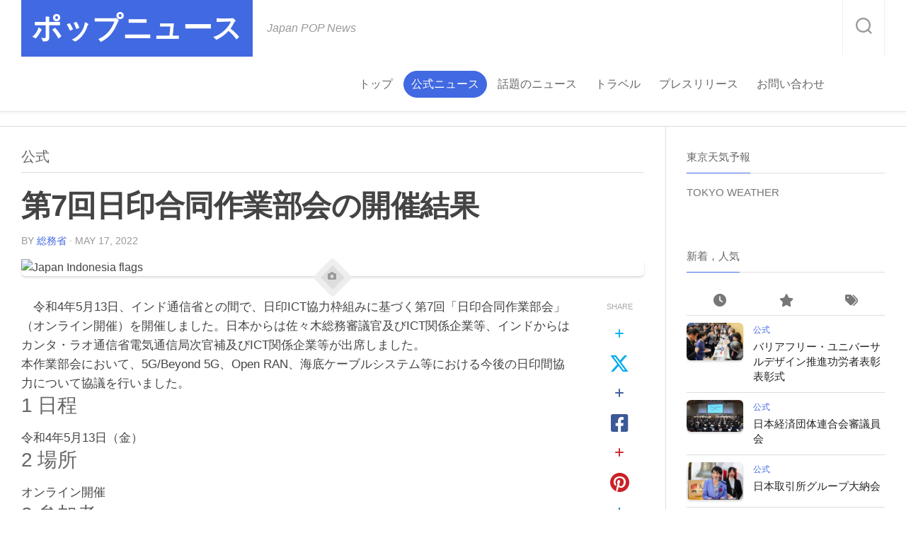

--- FILE ---
content_type: text/html; charset=UTF-8
request_url: https://www.japanpopnews.com/gov/2022971
body_size: 24412
content:
<!DOCTYPE html><html class="no-js" lang="en-US"><head><script data-no-optimize="1">var litespeed_docref=sessionStorage.getItem("litespeed_docref");litespeed_docref&&(Object.defineProperty(document,"referrer",{get:function(){return litespeed_docref}}),sessionStorage.removeItem("litespeed_docref"));</script> <meta charset="UTF-8"><meta name="viewport" content="width=device-width, initial-scale=1.0"><link rel="profile" href="https://gmpg.org/xfn/11"><link rel="pingback" href="https://www.japanpopnews.com/xmlrpc.php"><title>第7回日印合同作業部会の開催結果 - ポップニュース</title><meta name='robots' content='max-image-preview:large' /> <script type="litespeed/javascript">document.documentElement.className=document.documentElement.className.replace("no-js","js")</script> <meta name="google-site-verification" content="If3Dpaov-tmObqZ24_TlBY32GwZDKdkUOVjfS5kJlMU" /><link rel='dns-prefetch' href='//stats.wp.com' /><link rel='dns-prefetch' href='//fonts.googleapis.com' /><link rel='dns-prefetch' href='//jetpack.wordpress.com' /><link rel='dns-prefetch' href='//s0.wp.com' /><link rel='dns-prefetch' href='//public-api.wordpress.com' /><link rel='dns-prefetch' href='//0.gravatar.com' /><link rel='dns-prefetch' href='//1.gravatar.com' /><link rel='dns-prefetch' href='//2.gravatar.com' /><link rel="alternate" type="application/rss+xml" title="ポップニュース &raquo; Feed" href="https://www.japanpopnews.com/feed" /><link rel="alternate" type="application/rss+xml" title="ポップニュース &raquo; Comments Feed" href="https://www.japanpopnews.com/comments/feed" /><link rel="alternate" type="application/rss+xml" title="ポップニュース &raquo; 第7回日印合同作業部会の開催結果 Comments Feed" href="https://www.japanpopnews.com/gov/2022971/feed" /><link rel="alternate" title="oEmbed (JSON)" type="application/json+oembed" href="https://www.japanpopnews.com/wp-json/oembed/1.0/embed?url=https%3A%2F%2Fwww.japanpopnews.com%2Fgov%2F2022971" /><link rel="alternate" title="oEmbed (XML)" type="text/xml+oembed" href="https://www.japanpopnews.com/wp-json/oembed/1.0/embed?url=https%3A%2F%2Fwww.japanpopnews.com%2Fgov%2F2022971&#038;format=xml" /><style id='wp-img-auto-sizes-contain-inline-css' type='text/css'>img:is([sizes=auto i],[sizes^="auto," i]){contain-intrinsic-size:3000px 1500px}
/*# sourceURL=wp-img-auto-sizes-contain-inline-css */</style><style id="litespeed-ucss">:root{--wp-block-synced-color:#7a00df;--wp-block-synced-color--rgb:122,0,223;--wp-bound-block-color:var(--wp-block-synced-color);--wp-editor-canvas-background:#ddd;--wp-admin-theme-color:#007cba;--wp-admin-theme-color--rgb:0,124,186;--wp-admin-theme-color-darker-10:#006ba1;--wp-admin-theme-color-darker-10--rgb:0,107,160.5;--wp-admin-theme-color-darker-20:#005a87;--wp-admin-theme-color-darker-20--rgb:0,90,135;--wp-admin-border-width-focus:2px}@media (min-resolution:192dpi){:root{--wp-admin-border-width-focus:1.5px}}:root{--wp--preset--font-size--normal:16px;--wp--preset--font-size--huge:42px}.screen-reader-text:focus{left:5px}html :where(img[class*=wp-image-]){height:auto;max-width:100%}a,address,article,body,dd,div,dl,dt,footer,form,h1,h3,h4,header,html,i,iframe,img,li,nav,p,small,span,ul{margin:0;padding:0;border:0;font:inherit;vertical-align:baseline}article,footer,header,nav{display:block}ul{list-style:none;box-sizing:content-box}body{background:#eee;font-size:16px;line-height:1.5em;color:#444;font-weight:300;font-family:"Titillium",Arial,sans-serif}::selection{background:#1db954;color:#fff}::-moz-selection{background:#1db954;color:#fff}a{color:#1db954;text-decoration:none}a:hover{color:#444}img{max-width:100%;height:auto;-webkit-box-shadow:0 2px 3px rgb(0 0 0/.15);box-shadow:0 2px 3px rgb(0 0 0/.15)}.themeform input,a,a:after,a:before{-moz-transition:all .2s ease;-webkit-transition:all .2s ease;transition:all .2s ease}a,a:after,a:before{-o-transition:all .2s ease}a img{-webkit-transition:opacity .2s ease;-moz-transition:opacity .2s ease;-o-transition:opacity .2s ease;transition:opacity .2s ease}address{font-style:italic}.alignleft{float:left}.clear{display:block;overflow:hidden;visibility:hidden;width:0;height:0}.group:after,.group:before{content:"";display:table}.clear,.group:after{clear:both}.group{zoom:1}.fa,.fab,.fas{width:1em;text-align:center}@font-face{font-display:swap;font-family:"Titillium";src:url(/wp-content/themes/enspire/fonts/titillium-light-webfont.eot);src:url(/wp-content/themes/enspire/fonts/titillium-light-webfont.svg#titillium-light-webfont)format("svg"),url(/wp-content/themes/enspire/fonts/titillium-light-webfont.eot?#iefix)format("embedded-opentype"),url(/wp-content/themes/enspire/fonts/titillium-light-webfont.woff)format("woff"),url(/wp-content/themes/enspire/fonts/titillium-light-webfont.ttf)format("truetype");font-weight:300;font-style:normal}@font-face{font-display:swap;font-family:"Titillium";src:url(/wp-content/themes/enspire/fonts/titillium-lightitalic-webfont.eot);src:url(/wp-content/themes/enspire/fonts/titillium-lightitalic-webfont.svg#titillium-lightitalic-webfont)format("svg"),url(/wp-content/themes/enspire/fonts/titillium-lightitalic-webfont.eot?#iefix)format("embedded-opentype"),url(/wp-content/themes/enspire/fonts/titillium-lightitalic-webfont.woff)format("woff"),url(/wp-content/themes/enspire/fonts/titillium-lightitalic-webfont.ttf)format("truetype");font-weight:300;font-style:italic}@font-face{font-display:swap;font-family:"Titillium";src:url(/wp-content/themes/enspire/fonts/titillium-regular-webfont.eot);src:url(/wp-content/themes/enspire/fonts/titillium-regular-webfont.svg#titillium-regular-webfont)format("svg"),url(/wp-content/themes/enspire/fonts/titillium-regular-webfont.eot?#iefix)format("embedded-opentype"),url(/wp-content/themes/enspire/fonts/titillium-regular-webfont.woff)format("woff"),url(/wp-content/themes/enspire/fonts/titillium-regular-webfont.ttf)format("truetype");font-weight:400;font-style:normal}@font-face{font-display:swap;font-family:"Titillium";src:url(/wp-content/themes/enspire/fonts/titillium-regularitalic-webfont.eot);src:url(/wp-content/themes/enspire/fonts/titillium-regularitalic-webfont.svg#titillium-regular-webfont)format("svg"),url(/wp-content/themes/enspire/fonts/titillium-regularitalic-webfont.eot?#iefix)format("embedded-opentype"),url(/wp-content/themes/enspire/fonts/titillium-regularitalic-webfont.woff)format("woff"),url(/wp-content/themes/enspire/fonts/titillium-regularitalic-webfont.ttf)format("truetype");font-weight:400;font-style:italic}@font-face{font-display:swap;font-family:"Titillium";src:url(/wp-content/themes/enspire/fonts/titillium-semibold-webfont.eot);src:url(/wp-content/themes/enspire/fonts/titillium-semibold-webfont.svg#titillium-semibold-webfont)format("svg"),url(/wp-content/themes/enspire/fonts/titillium-semibold-webfont.eot?#iefix)format("embedded-opentype"),url(/wp-content/themes/enspire/fonts/titillium-semibold-webfont.woff)format("woff"),url(/wp-content/themes/enspire/fonts/titillium-semibold-webfont.ttf)format("truetype");font-weight:600;font-style:normal}button,input{font-family:inherit}.themeform input{font-size:14px;-moz-appearance:none;-webkit-appearance:none}.themeform input::-moz-focus-inner{border:0;padding:0}.themeform input[type=text]{margin:0;-moz-box-sizing:border-box;-webkit-box-sizing:border-box;box-sizing:border-box;-webkit-border-radius:0;border-radius:0;background:#fff;border:2px solid #ddd;color:#777;display:block;max-width:100%;outline:0;padding:7px 8px}.themeform input[type=text]:focus{border-color:#ccc;color:#333;-webkit-box-shadow:0 0 3px rgb(0 0 0/.1);box-shadow:0 0 3px rgb(0 0 0/.1)}.themeform.searchform div{position:relative}.themeform.searchform div input{padding-left:26px;line-height:20px}.themeform.searchform div:after{color:#ccc;line-height:24px;font-size:14px;content:"";position:absolute;left:10px;top:6px}.entry{font-size:17px;line-height:1.6em}.entry dt{color:#333;font-weight:600}h1,h3,h4{font-weight:600;-ms-word-wrap:break-word;word-wrap:break-word}.entry h3{margin-bottom:14px;font-weight:400;line-height:1.3em;font-size:28px;letter-spacing:-.5px}.entry address,.entry dd,.entry p,.heading{margin-bottom:1em}#reply-title,.heading{font-size:18px;text-transform:uppercase;font-weight:600}.heading i{font-size:22px;margin-right:6px}#wrapper{height:100%}.container{margin:0 auto;max-width:1460px}.container,.main,.main-inner{position:relative}.main-inner{overflow-x:hidden;min-height:600px}.content{width:100%;position:relative}.pad{padding:30px 30px 20px}.col-2cl .main-inner{background:url(/wp-content/themes/enspire/img/sidebar/s-right-s1.png)repeat-y right 0;padding-right:340px}.col-2cl .s1{float:right;margin-right:-340px}.col-2cl .content{float:left}.sidebar{padding-bottom:20px;position:relative;z-index:2}.sidebar-toggle{background:#1db954;display:none;text-align:center;cursor:pointer;width:100%;height:66px;-webkit-box-shadow:inset 1px 0 0 rgb(0 0 0/.1);box-shadow:inset 1px 0 0 rgb(0 0 0/.1)}.sidebar-toggle i{font-size:38px;color:#fff;padding:14px 0}.icon-sidebar-toggle:before,.themeform.searchform div:after{font-family:"Font Awesome 6 Free";font-weight:900}.col-2cl .s1 .icon-sidebar-toggle:before{content:""}.s1{width:340px;z-index:2}.grid{margin-right:3.2%;float:left;display:inline;position:relative}.last{clear:right;margin-right:0!important}.one-half{width:48.4%}iframe{max-width:100%}.image-container,.social-links{position:relative}.alx-tab img,.image-container img,.post-thumbnail img{display:block;width:100%;height:auto}.social-links{float:right;padding-top:2px}.social-links li{display:inline-block;margin-left:8px;line-height:16px;font-size:0}.social-links li a{display:block!important;position:relative;text-align:center}.social-links .social-tooltip{color:#fff;color:rgb(255 255 255/.7);font-size:24px;display:inline;position:relative;z-index:9}.social-links .social-tooltip:hover{color:#fff;text-decoration:none}.social-links .social-tooltip:hover:after{top:-36px;background:#fff;font-size:14px;color:#666;content:attr(title);display:block;right:0;padding:5px 15px;position:absolute;white-space:nowrap;-webkit-border-radius:3px;border-radius:3px;-webkit-box-shadow:0 0 2px rgb(0 0 0/.2);box-shadow:0 0 2px rgb(0 0 0/.2)}.social-links .social-tooltip:hover:before{top:-10px;right:8px;border:solid;border-color:#fff #fff0;border-width:5px 5px 0;content:"";display:block;position:absolute;z-index:1}.page-title{color:#666;padding-bottom:10px;border-bottom:1px solid #ddd;margin-bottom:20px;font-size:20px;font-weight:400;position:relative;text-transform:uppercase}.page-title a,h1,h3,h4{color:#666}#footer-bottom #back-to-top:hover,.page-title a:hover{color:#222}.page-title .meta-single li{float:left;margin-right:14px}.square-icon{z-index:1;background:#fff;color:#999;text-align:center;display:block;width:40px;height:40px;position:absolute;bottom:-22px;left:50%;margin-left:-20px;-webkit-border-radius:4px;border-radius:4px;-moz-transition:all .7s ease;-webkit-transition:all .7s ease;transition:all .7s ease;-webkit-transform:rotate(45deg);-moz-transform:rotate(45deg);-ms-transform:rotate(45deg);-o-transform:rotate(45deg);transform:rotate(45deg)}.single .square-icon{background:#eee}.single .square-icon-inner{background:#ddd}.square-icon-inner{background:#eee;height:24px;width:24px;margin:8px;-webkit-transition:all .2s ease;-moz-transition:all .2s ease;transition:all .2s ease}.square-icon-inner a,.widget>ul li a:hover:before{color:#999}.square-icon-inner i{display:block;font-size:12px;line-height:26px;padding-left:5px;-webkit-transform:rotate(-45deg);-moz-transform:rotate(-45deg);-ms-transform:rotate(-45deg);-o-transform:rotate(-45deg);transform:rotate(-45deg)}.square-icon:hover .square-icon-inner{background:#1db954}#footer-bottom .social-links a:hover,#footer-bottom a:hover,.square-icon:hover i{color:#fff}.format-image .fa-icon:before{content:""}#header{background:#fff;-webkit-box-shadow:0 0 5px rgb(0 0 0/.1),inset 0-1px 0 rgb(0 0 0/.1);box-shadow:0 0 5px rgb(0 0 0/.1),inset 0-1px 0 rgb(0 0 0/.1)}#header .pad{padding-top:0;padding-bottom:0}#header-ads{text-align:center;padding:10px 0;border-bottom:1px solid #ddd}.site-title{font-size:42px;font-weight:600;text-transform:uppercase;letter-spacing:-.5px;float:left;line-height:60px}.site-title a{display:block;padding:10px 15px;max-width:100%}.site-description{font-size:16px;font-style:italic;color:#999;float:left;margin-left:20px;line-height:60px;padding:10px 0}.search-expand,.toggle-search{z-index:101;position:absolute;right:30px}.toggle-search{background:#fff;outline:0;border:0;border-left:1px solid #eee;border-right:1px solid #eee;width:60px;color:#777;text-align:center;font-size:20px;line-height:24px;cursor:pointer;padding:25px 0 26px;display:block;top:0}.site-title a,.toggle-search:hover{background:#1db954;color:#fff}.toggle-search:hover .svg-icon{fill:#fff}.search-expand{display:none;background:#1db954;top:80px;width:340px;-webkit-box-shadow:0 1px 0 rgb(255 255 255/.1);box-shadow:0 1px 0 rgb(255 255 255/.1)}.search-expand-inner{padding:15px}.search-expand .themeform input{width:100%;border:0;border-radius:0}.toggle-search .svg-icon{fill:#999;margin:0 auto}.nav-menu>.menu-toggle,.toggle-search #svg-close{display:none}.toggle-search:focus #svg-close{fill:#fff}.menu-toggle-icon{float:right;width:30px;height:20px;position:relative;transform:rotate(0deg);transition:.5s ease-in-out;cursor:pointer}.menu-toggle-icon span{display:block;position:absolute;height:2px;width:100%;background:#333;border-radius:2px;opacity:1;left:0;transform:rotate(0deg);transition:.25s ease-in-out}.menu-toggle-icon span:nth-child(1){top:0;transform-origin:left center}.menu-toggle-icon span:nth-child(2){top:8px;transform-origin:left center}.menu-toggle-icon span:nth-child(3){top:16px;transform-origin:left center}@media only screen and (max-width:719px){#nav-topbar{display:none}}.nav-menu .menu{display:flex;list-style:none;list-style-type:none;margin:0;padding:0}.nav-menu a{display:block;text-decoration:none;width:100%;color:#fff}.alx-tabs-nav li a span,.nav-menu .screen-reader-text{display:none}.nav-menu .menu-item-wrapper{display:flex}.nav-menu{line-height:20px}.nav-menu button{color:inherit;cursor:pointer;font-family:inherit;position:relative;text-align:inherit;user-select:none;background:0 0;border:0;box-shadow:none;border-radius:0;font-size:inherit;font-weight:400;letter-spacing:inherit;padding:0;text-transform:none}.nav-menu:not(.mobile) .menu{flex-wrap:wrap;justify-content:flex-start;position:relative}.nav-menu:not(.mobile) a,.nav-menu:not(.mobile) span{transition:all .3s ease}.nav-menu:not(.mobile){font-size:16px;font-weight:300;float:right;padding:4px 0 20px;margin-right:70px}.nav-menu:not(.mobile) a{color:#666}.nav-menu:not(.mobile) a:hover,.nav-menu:not(.mobile) li.current-post-parent>span>a{color:#333}.nav-menu:not(.mobile) button{background:0 0;color:#666;padding:0 4px;margin-left:2px;border-radius:4px}.nav-menu:not(.mobile) .menu>li{margin:16px 20px 0 0;position:relative}.nav-menu:not(.mobile) .menu>li:last-child{margin-right:0}.nav-menu:not(.mobile) .menu a{padding:0}#header .nav-menu:not(.mobile) .menu>li{margin:16px 4px 0 0}#header .nav-menu:not(.mobile)>div>ul>li>span{border:1px solid #fff0;border-radius:20px;padding:8px 10px}#header .nav-menu:not(.mobile)>div>ul>li:hover>span{border-color:#eee}#header .nav-menu:not(.mobile)>div>ul>li.current-post-parent>span{background:#1db954;border-color:#1db954}#header .nav-menu:not(.mobile)>div>ul>li.current-post-parent>span a{color:#fff}@media only screen and (max-width:960px){#header .nav-menu:not(.mobile){border-top:1px solid #eee;width:100%;margin-right:0}}#subheader{margin:0 auto}#footer{background:#fff;border-top:1px solid #ddd;color:#777;width:100%}#footer .pad{padding-bottom:30px}#footer-widgets .pad{padding-top:40px;padding-bottom:40px}#footer-bottom{background:#1db954}#footer-bottom .pad{padding-top:30px}#footer-bottom a{color:#fff;color:rgb(255 255 255/.9)}#footer-bottom #copyright{color:#fff;color:rgb(255 255 255/.7);font-size:15px;line-height:1.5em}#footer-bottom #back-to-top{background:#fff;color:#777;overflow:hidden;text-align:center;width:80px;height:30px;display:block;margin:0 auto -30px;-webkit-border-radius:0 0 3px 3px;border-radius:0 0 3px 3px}#footer-bottom #back-to-top i{font-size:38px;position:relative;top:-7px}#footer-bottom .social-links{padding-top:10px}#footer-bottom .social-links a{color:rgb(255 255 255/.7)}#footer-bottom .social-links .social-tooltip{font-size:28px}.post-thumbnail{width:100%;-webkit-transition:all 1s ease;-moz-transition:all 1s ease;transition:all 1s ease;position:relative;margin-bottom:1em}.post-hover:hover .post-title a,.post-title a:hover{color:#1db954}.post-title{font-size:26px;line-height:1.3em;font-weight:300;margin-bottom:0}.content .post-title{font-weight:600}.post-title a{color:#222}.post-meta{text-transform:uppercase;position:relative;padding-top:10px;padding-bottom:10px;font-size:14px;font-weight:300;color:#aaa}.post-meta .post-date{float:left}.single .post-title{font-size:42px;letter-spacing:-.5px;font-weight:600;color:#444;line-height:1.3em;margin-bottom:10px}.single .post-byline{font-size:14px;font-weight:300;color:#999;text-transform:uppercase;margin-bottom:1em}.single .entry{margin-bottom:40px}.entry.share{padding-right:100px;min-height:354px;position:relative}.entry.share .entry-inner{float:left;width:100%}.sharrre-container{float:right;width:50px;padding:0 10px;margin-right:-100px;-webkit-border-radius:4px;border-radius:4px}.sharrre-container span{color:#aaa;display:block;text-align:center;text-transform:uppercase;font-size:11px}.sharrre{padding:10px 0 0}.sharrre .box{width:50px;display:block}.sharrre .count,.sharrre .share{display:block;font-weight:600;text-align:center}.sharrre .count{background:#fff;color:#333;font-size:15px;line-height:30px;position:relative;-webkit-border-radius:4px;border-radius:4px}.sharrre .count:after{content:"";display:block;position:absolute;left:49%;width:0;height:0;border:solid 6px #fff0;border-top-color:#fff;margin-left:-6px;bottom:-12px}.sharrre .share{font-size:28px;line-height:32px;margin-top:12px;padding:0;text-decoration:none}.sharrre .box .count,.sharrre .box .share{-webkit-transition:all .3s ease;transition:all .3s ease}.sharrre .box:hover .count,.sharrre .box:hover .share{color:#444!important}.sharrre#twitter .box .count,.sharrre#twitter .share{color:#00acee}.sharrre#facebook .box .count,.sharrre#facebook .share{color:#3b5999}.sharrre#pinterest .box .count,.sharrre#pinterest .share{color:#ca2128}.sharrre#linkedin .box .count,.sharrre#linkedin .share{color:#0077b5}.post-tags,.related-posts{margin-bottom:40px}.post-tags a,.post-tags span{font-size:14px;color:#999;display:inline-block;margin:0 7px 0 0}.post-tags a{background:#ddd;line-height:16px;white-space:nowrap;font-size:12px;padding:3px 7px;margin:0 5px 2px 0;-webkit-border-radius:2px;border-radius:2px}.post-tags a:hover{background-color:#1db954;color:#fff}.related-posts{border-bottom:1px solid #ddd}.related-posts li{width:33.3%;float:left;display:inline}.related-posts .post{border-right:1px solid #fff0;margin-bottom:0;padding-bottom:10px}.related-posts li:nth-child(3) article{border-right-color:#fff0}.related-posts .related-inner{padding:0 20px 0 0}.single .related-posts .post-title{margin-bottom:10px;font-size:17px;font-weight:300;line-height:1.5em;letter-spacing:0;display:block}.post-format{position:relative;margin-bottom:30px}.widget{font-size:15px;overflow:hidden}.widget,.widget a{color:#777}.alx-tab .tab-item-title a,.widget a:hover{color:#222}.widget>h3{font-size:15px;font-weight:400;text-transform:uppercase;margin:0 0 20px;padding:0;border-bottom:1px solid #ddd;position:relative}.sidebar .widget{padding:30px 30px 20px}.widget>div>ul li a:before,.widget>ul li a:before,.widget>ul li:before{font-family:"Font Awesome 6 Free";font-weight:900;font-size:12px;margin-right:6px;color:#ccc;display:inline-block!important;width:1em;text-align:center}.widget>h3>span{display:inline-block;padding-bottom:10px;border-bottom:1px solid #1db954;position:relative;bottom:-1px}.widget_tag_cloud>h3,.widget_text .textwidget p,.widget_text>h3{margin-bottom:1em}.alx-tab li,.alx-tabs-nav li a{padding:10px 0;border-bottom:1px solid #ddd}.alx-tabs-nav{padding:0;text-align:center}.alx-tabs-nav.tab-count-3 li{width:33.333%}.alx-tabs-nav li{display:block;float:left}.alx-tabs-nav li a{font-size:18px;display:block;padding:8px 0}.alx-tabs-nav li:last-child a{border-right:0}.alx-tab li{font-weight:300;line-height:1.4em;overflow:hidden}.alx-tab a{-webkit-transition:all .2s ease;-moz-transition:all .2s ease;transition:all .2s ease}.alx-tab.thumbs-enabled li{padding-left:94px}.alx-tab .tab-item-thumbnail{width:80px;margin-left:-94px;float:left;position:relative;-webkit-transition:all 1s ease;-moz-transition:all 1s ease;transition:all 1s ease}.alx-tab .tab-item-category{color:#aaa;text-transform:uppercase;font-size:12px}.alx-tab .tab-item-category a:hover{color:#222!important}.alx-tab .tab-item-title{font-size:15px;line-height:1.4em;margin:2px 0;-ms-word-wrap:break-word;word-wrap:break-word}.alx-tab li:hover .tab-item-thumbnail{opacity:.75}.alx-tab .tab-item-category a,.alx-tab li:hover .tab-item-title a{color:#1db954}#footer .widget{padding:20px 0}#comments{margin-top:20px}#respond{position:relative}#reply-title{margin-bottom:20px}#cancel-comment-reply-link{color:#999;display:block;position:absolute;bottom:26px;right:20px;font-size:12px}#cancel-comment-reply-link:hover{color:#777}#commentform{background:#ddd;padding:10px 20px 20px;margin-bottom:15px;-webkit-border-radius:2px;border-radius:2px}html{-webkit-font-smoothing:antialiased}.screen-reader-text{border:0;clip:rect(1px,1px,1px,1px);clip-path:inset(50%);height:1px;margin:-1px;overflow:hidden;padding:0;position:absolute!important;width:1px;word-wrap:normal!important}.screen-reader-text:focus{background-color:#fff;border-radius:3px;box-shadow:0 0 2px 2px rgb(0 0 0/.1);clip:auto!important;clip-path:none;color:#333;display:block;font-size:14px;font-size:.875rem;font-weight:700;height:auto;right:5px;line-height:normal;padding:15px 23px 14px;text-decoration:none;top:5px;width:auto;z-index:100000}#wrapper,.container{min-width:320px}@media only screen and (min-width:480px) and (max-width:1260px){.site-description{display:none}}@media only screen and (min-width:480px) and (max-width:960px){.s1{width:50px}.s1 .sidebar-content{display:none;float:left;width:100%}.s1 .sidebar-toggle{display:block}.col-2cl .main-inner{background-image:url(/wp-content/themes/enspire/img/sidebar/s-right-collapse.png);padding-right:50px}.col-2cl .s1{margin-right:-50px}}@media only screen and (max-width:719px){.container{padding:0}.grid{width:100%;margin:0 0 10px}.sidebar-toggle{height:54px}.sidebar-toggle i{padding:7px 0}.site-description{display:none}.pad{padding:20px 20px 10px}.entry{font-size:15px}.entry h3{font-size:24px;letter-spacing:-.3px}#header{padding-bottom:0}.topbar-enabled #header{padding-top:0}#header .pad{padding:0}.site-title{width:100%;float:none}#footer-bottom,.site-title a{text-align:center}.toggle-search{margin-right:0;top:80px;left:-1px;right:auto;padding-top:11px;padding-bottom:12px}.search-expand{width:100%;margin-right:-30px;top:130px}#footer-bottom .pad{padding-top:50px;padding-bottom:40px}#footer-bottom .one-half.last{margin-bottom:0}#footer-bottom .social-links{float:none}#footer-bottom .social-links li{margin-left:4px;margin-right:4px}.page-title,.single .related-posts .post-title{font-size:15px}#page{margin-top:0;padding-bottom:0}.single .post-title{font-size:22px;line-height:1.5em;letter-spacing:0}.post-byline{font-size:13px}.entry.share{padding-right:0}.sharrre-container{position:relative;float:left;width:auto;padding:0;margin:20px 0 0}.sharrre-container span{text-align:left}.sharrre-container>div{float:left;margin-right:10px}.related-posts li{width:50%}.related-posts li:nth-child(2) article{border-right-color:#fff0}.related-posts li:nth-child(3){display:none}}@media only screen and (max-width:479px){.content,.sidebar{width:100%;float:none;margin-right:0!important;margin-left:0!important}.sidebar{display:block}.main,.main-inner{background-image:none!important;padding:0!important;margin:0}.pad{padding:15px 15px 5px}.sidebar .widget{padding-left:15px!important;padding-right:15px!important;padding-top:15px;padding-bottom:15px}.site-title{font-size:32px}.post-title{font-size:22px;postion:relative;z-index:4}}.fa{font-family:var(--fa-style-family,"Font Awesome 6 Free");font-weight:var(--fa-style,900)}.fa,.fab,.fas{-moz-osx-font-smoothing:grayscale;-webkit-font-smoothing:antialiased;display:var(--fa-display,inline-block);font-style:normal;font-variant:normal;line-height:1;text-rendering:auto}.fas{font-family:"Font Awesome 6 Free"}.fab{font-family:"Font Awesome 6 Brands"}.fa-hand-point-right:before{content:""}.fa-star:before{content:""}.fa-tags:before{content:""}.fa-clock:before{content:""}.fa-plus:before{content:"+"}.fa-angle-up:before{content:""}:host,:root{--fa-style-family-brands:"Font Awesome 6 Brands";--fa-font-brands:normal 400 1em/1 "Font Awesome 6 Brands"}@font-face{font-display:swap;font-family:"Font Awesome 6 Brands";font-style:normal;font-weight:400;font-display:block;src:url(/wp-content/themes/enspire/fonts/fa-brands-400.woff2)format("woff2"),url(/wp-content/themes/enspire/fonts/fa-brands-400.ttf)format("truetype")}.fab{font-weight:400}.fa-google:before{content:""}.fa-x-twitter:before{content:""}.fa-facebook-square:before{content:""}.fa-linkedin:before{content:""}.fa-twitter:before{content:""}.fa-pinterest:before{content:""}:host,:root{--fa-font-regular:normal 400 1em/1 "Font Awesome 6 Free";--fa-style-family-classic:"Font Awesome 6 Free";--fa-font-solid:normal 900 1em/1 "Font Awesome 6 Free"}@font-face{font-display:swap;font-family:"Font Awesome 6 Free";font-style:normal;font-weight:400;font-display:block;src:url(/wp-content/themes/enspire/fonts/fa-regular-400.woff2)format("woff2"),url(/wp-content/themes/enspire/fonts/fa-regular-400.ttf)format("truetype")}@font-face{font-display:swap;font-family:"Font Awesome 6 Free";font-style:normal;font-weight:900;font-display:block;src:url(/wp-content/themes/enspire/fonts/fa-solid-900.woff2)format("woff2"),url(/wp-content/themes/enspire/fonts/fa-solid-900.ttf)format("truetype")}.fas{font-weight:900}@font-face{font-display:swap;font-family:"Font Awesome 5 Brands";font-display:block;font-weight:400;src:url(/wp-content/themes/enspire/fonts/fa-brands-400.woff2)format("woff2"),url(/wp-content/themes/enspire/fonts/fa-brands-400.ttf)format("truetype")}@font-face{font-display:swap;font-family:"Font Awesome 5 Free";font-display:block;font-weight:900;src:url(/wp-content/themes/enspire/fonts/fa-solid-900.woff2)format("woff2"),url(/wp-content/themes/enspire/fonts/fa-solid-900.ttf)format("truetype")}@font-face{font-display:swap;font-family:"Font Awesome 5 Free";font-display:block;font-weight:400;src:url(/wp-content/themes/enspire/fonts/fa-regular-400.woff2)format("woff2"),url(/wp-content/themes/enspire/fonts/fa-regular-400.ttf)format("truetype")}@font-face{font-display:swap;font-family:"FontAwesome";font-display:block;src:url(/wp-content/themes/enspire/fonts/fa-solid-900.woff2)format("woff2"),url(/wp-content/themes/enspire/fonts/fa-solid-900.ttf)format("truetype")}@font-face{font-display:swap;font-family:"FontAwesome";font-display:block;src:url(/wp-content/themes/enspire/fonts/fa-brands-400.woff2)format("woff2"),url(/wp-content/themes/enspire/fonts/fa-brands-400.ttf)format("truetype")}@font-face{font-display:swap;font-family:"FontAwesome";font-display:block;src:url(/wp-content/themes/enspire/fonts/fa-regular-400.woff2)format("woff2"),url(/wp-content/themes/enspire/fonts/fa-regular-400.ttf)format("truetype");unicode-range:u+f003,u+f006,u+f014,u+f016-f017,u+f01a-f01b,u+f01d,u+f022,u+f03e,u+f044,u+f046,u+f05c-f05d,u+f06e,u+f070,u+f087-f088,u+f08a,u+f094,u+f096-f097,u+f09d,u+f0a0,u+f0a2,u+f0a4-f0a7,u+f0c5,u+f0c7,u+f0e5-f0e6,u+f0eb,u+f0f6-f0f8,u+f10c,u+f114-f115,u+f118-f11a,u+f11c-f11d,u+f133,u+f147,u+f14e,u+f150-f152,u+f185-f186,u+f18e,u+f190-f192,u+f196,u+f1c1-f1c9,u+f1d9,u+f1db,u+f1e3,u+f1ea,u+f1f7,u+f1f9,u+f20a,u+f247-f248,u+f24a,u+f24d,u+f255-f25b,u+f25d,u+f271-f274,u+f278,u+f27b,u+f28c,u+f28e,u+f29c,u+f2b5,u+f2b7,u+f2ba,u+f2bc,u+f2be,u+f2c0-f2c1,u+f2c3,u+f2d0,u+f2d2,u+f2d4,u+f2dc}@font-face{font-display:swap;font-family:"FontAwesome";font-display:block;src:url(/wp-content/themes/enspire/fonts/fa-v4compatibility.woff2)format("woff2"),url(/wp-content/themes/enspire/fonts/fa-v4compatibility.ttf)format("truetype");unicode-range:u+f041,u+f047,u+f065-f066,u+f07d-f07e,u+f080,u+f08b,u+f08e,u+f090,u+f09a,u+f0ac,u+f0ae,u+f0b2,u+f0d0,u+f0d6,u+f0e4,u+f0ec,u+f10a-f10b,u+f123,u+f13e,u+f148-f149,u+f14c,u+f156,u+f15e,u+f160-f161,u+f163,u+f175-f178,u+f195,u+f1f8,u+f219,u+f27a}</style><style id='global-styles-inline-css' type='text/css'>:root{--wp--preset--aspect-ratio--square: 1;--wp--preset--aspect-ratio--4-3: 4/3;--wp--preset--aspect-ratio--3-4: 3/4;--wp--preset--aspect-ratio--3-2: 3/2;--wp--preset--aspect-ratio--2-3: 2/3;--wp--preset--aspect-ratio--16-9: 16/9;--wp--preset--aspect-ratio--9-16: 9/16;--wp--preset--color--black: #000000;--wp--preset--color--cyan-bluish-gray: #abb8c3;--wp--preset--color--white: #ffffff;--wp--preset--color--pale-pink: #f78da7;--wp--preset--color--vivid-red: #cf2e2e;--wp--preset--color--luminous-vivid-orange: #ff6900;--wp--preset--color--luminous-vivid-amber: #fcb900;--wp--preset--color--light-green-cyan: #7bdcb5;--wp--preset--color--vivid-green-cyan: #00d084;--wp--preset--color--pale-cyan-blue: #8ed1fc;--wp--preset--color--vivid-cyan-blue: #0693e3;--wp--preset--color--vivid-purple: #9b51e0;--wp--preset--gradient--vivid-cyan-blue-to-vivid-purple: linear-gradient(135deg,rgb(6,147,227) 0%,rgb(155,81,224) 100%);--wp--preset--gradient--light-green-cyan-to-vivid-green-cyan: linear-gradient(135deg,rgb(122,220,180) 0%,rgb(0,208,130) 100%);--wp--preset--gradient--luminous-vivid-amber-to-luminous-vivid-orange: linear-gradient(135deg,rgb(252,185,0) 0%,rgb(255,105,0) 100%);--wp--preset--gradient--luminous-vivid-orange-to-vivid-red: linear-gradient(135deg,rgb(255,105,0) 0%,rgb(207,46,46) 100%);--wp--preset--gradient--very-light-gray-to-cyan-bluish-gray: linear-gradient(135deg,rgb(238,238,238) 0%,rgb(169,184,195) 100%);--wp--preset--gradient--cool-to-warm-spectrum: linear-gradient(135deg,rgb(74,234,220) 0%,rgb(151,120,209) 20%,rgb(207,42,186) 40%,rgb(238,44,130) 60%,rgb(251,105,98) 80%,rgb(254,248,76) 100%);--wp--preset--gradient--blush-light-purple: linear-gradient(135deg,rgb(255,206,236) 0%,rgb(152,150,240) 100%);--wp--preset--gradient--blush-bordeaux: linear-gradient(135deg,rgb(254,205,165) 0%,rgb(254,45,45) 50%,rgb(107,0,62) 100%);--wp--preset--gradient--luminous-dusk: linear-gradient(135deg,rgb(255,203,112) 0%,rgb(199,81,192) 50%,rgb(65,88,208) 100%);--wp--preset--gradient--pale-ocean: linear-gradient(135deg,rgb(255,245,203) 0%,rgb(182,227,212) 50%,rgb(51,167,181) 100%);--wp--preset--gradient--electric-grass: linear-gradient(135deg,rgb(202,248,128) 0%,rgb(113,206,126) 100%);--wp--preset--gradient--midnight: linear-gradient(135deg,rgb(2,3,129) 0%,rgb(40,116,252) 100%);--wp--preset--font-size--small: 13px;--wp--preset--font-size--medium: 20px;--wp--preset--font-size--large: 36px;--wp--preset--font-size--x-large: 42px;--wp--preset--spacing--20: 0.44rem;--wp--preset--spacing--30: 0.67rem;--wp--preset--spacing--40: 1rem;--wp--preset--spacing--50: 1.5rem;--wp--preset--spacing--60: 2.25rem;--wp--preset--spacing--70: 3.38rem;--wp--preset--spacing--80: 5.06rem;--wp--preset--shadow--natural: 6px 6px 9px rgba(0, 0, 0, 0.2);--wp--preset--shadow--deep: 12px 12px 50px rgba(0, 0, 0, 0.4);--wp--preset--shadow--sharp: 6px 6px 0px rgba(0, 0, 0, 0.2);--wp--preset--shadow--outlined: 6px 6px 0px -3px rgb(255, 255, 255), 6px 6px rgb(0, 0, 0);--wp--preset--shadow--crisp: 6px 6px 0px rgb(0, 0, 0);}:where(.is-layout-flex){gap: 0.5em;}:where(.is-layout-grid){gap: 0.5em;}body .is-layout-flex{display: flex;}.is-layout-flex{flex-wrap: wrap;align-items: center;}.is-layout-flex > :is(*, div){margin: 0;}body .is-layout-grid{display: grid;}.is-layout-grid > :is(*, div){margin: 0;}:where(.wp-block-columns.is-layout-flex){gap: 2em;}:where(.wp-block-columns.is-layout-grid){gap: 2em;}:where(.wp-block-post-template.is-layout-flex){gap: 1.25em;}:where(.wp-block-post-template.is-layout-grid){gap: 1.25em;}.has-black-color{color: var(--wp--preset--color--black) !important;}.has-cyan-bluish-gray-color{color: var(--wp--preset--color--cyan-bluish-gray) !important;}.has-white-color{color: var(--wp--preset--color--white) !important;}.has-pale-pink-color{color: var(--wp--preset--color--pale-pink) !important;}.has-vivid-red-color{color: var(--wp--preset--color--vivid-red) !important;}.has-luminous-vivid-orange-color{color: var(--wp--preset--color--luminous-vivid-orange) !important;}.has-luminous-vivid-amber-color{color: var(--wp--preset--color--luminous-vivid-amber) !important;}.has-light-green-cyan-color{color: var(--wp--preset--color--light-green-cyan) !important;}.has-vivid-green-cyan-color{color: var(--wp--preset--color--vivid-green-cyan) !important;}.has-pale-cyan-blue-color{color: var(--wp--preset--color--pale-cyan-blue) !important;}.has-vivid-cyan-blue-color{color: var(--wp--preset--color--vivid-cyan-blue) !important;}.has-vivid-purple-color{color: var(--wp--preset--color--vivid-purple) !important;}.has-black-background-color{background-color: var(--wp--preset--color--black) !important;}.has-cyan-bluish-gray-background-color{background-color: var(--wp--preset--color--cyan-bluish-gray) !important;}.has-white-background-color{background-color: var(--wp--preset--color--white) !important;}.has-pale-pink-background-color{background-color: var(--wp--preset--color--pale-pink) !important;}.has-vivid-red-background-color{background-color: var(--wp--preset--color--vivid-red) !important;}.has-luminous-vivid-orange-background-color{background-color: var(--wp--preset--color--luminous-vivid-orange) !important;}.has-luminous-vivid-amber-background-color{background-color: var(--wp--preset--color--luminous-vivid-amber) !important;}.has-light-green-cyan-background-color{background-color: var(--wp--preset--color--light-green-cyan) !important;}.has-vivid-green-cyan-background-color{background-color: var(--wp--preset--color--vivid-green-cyan) !important;}.has-pale-cyan-blue-background-color{background-color: var(--wp--preset--color--pale-cyan-blue) !important;}.has-vivid-cyan-blue-background-color{background-color: var(--wp--preset--color--vivid-cyan-blue) !important;}.has-vivid-purple-background-color{background-color: var(--wp--preset--color--vivid-purple) !important;}.has-black-border-color{border-color: var(--wp--preset--color--black) !important;}.has-cyan-bluish-gray-border-color{border-color: var(--wp--preset--color--cyan-bluish-gray) !important;}.has-white-border-color{border-color: var(--wp--preset--color--white) !important;}.has-pale-pink-border-color{border-color: var(--wp--preset--color--pale-pink) !important;}.has-vivid-red-border-color{border-color: var(--wp--preset--color--vivid-red) !important;}.has-luminous-vivid-orange-border-color{border-color: var(--wp--preset--color--luminous-vivid-orange) !important;}.has-luminous-vivid-amber-border-color{border-color: var(--wp--preset--color--luminous-vivid-amber) !important;}.has-light-green-cyan-border-color{border-color: var(--wp--preset--color--light-green-cyan) !important;}.has-vivid-green-cyan-border-color{border-color: var(--wp--preset--color--vivid-green-cyan) !important;}.has-pale-cyan-blue-border-color{border-color: var(--wp--preset--color--pale-cyan-blue) !important;}.has-vivid-cyan-blue-border-color{border-color: var(--wp--preset--color--vivid-cyan-blue) !important;}.has-vivid-purple-border-color{border-color: var(--wp--preset--color--vivid-purple) !important;}.has-vivid-cyan-blue-to-vivid-purple-gradient-background{background: var(--wp--preset--gradient--vivid-cyan-blue-to-vivid-purple) !important;}.has-light-green-cyan-to-vivid-green-cyan-gradient-background{background: var(--wp--preset--gradient--light-green-cyan-to-vivid-green-cyan) !important;}.has-luminous-vivid-amber-to-luminous-vivid-orange-gradient-background{background: var(--wp--preset--gradient--luminous-vivid-amber-to-luminous-vivid-orange) !important;}.has-luminous-vivid-orange-to-vivid-red-gradient-background{background: var(--wp--preset--gradient--luminous-vivid-orange-to-vivid-red) !important;}.has-very-light-gray-to-cyan-bluish-gray-gradient-background{background: var(--wp--preset--gradient--very-light-gray-to-cyan-bluish-gray) !important;}.has-cool-to-warm-spectrum-gradient-background{background: var(--wp--preset--gradient--cool-to-warm-spectrum) !important;}.has-blush-light-purple-gradient-background{background: var(--wp--preset--gradient--blush-light-purple) !important;}.has-blush-bordeaux-gradient-background{background: var(--wp--preset--gradient--blush-bordeaux) !important;}.has-luminous-dusk-gradient-background{background: var(--wp--preset--gradient--luminous-dusk) !important;}.has-pale-ocean-gradient-background{background: var(--wp--preset--gradient--pale-ocean) !important;}.has-electric-grass-gradient-background{background: var(--wp--preset--gradient--electric-grass) !important;}.has-midnight-gradient-background{background: var(--wp--preset--gradient--midnight) !important;}.has-small-font-size{font-size: var(--wp--preset--font-size--small) !important;}.has-medium-font-size{font-size: var(--wp--preset--font-size--medium) !important;}.has-large-font-size{font-size: var(--wp--preset--font-size--large) !important;}.has-x-large-font-size{font-size: var(--wp--preset--font-size--x-large) !important;}
/*# sourceURL=global-styles-inline-css */</style><style id='classic-theme-styles-inline-css' type='text/css'>/*! This file is auto-generated */
.wp-block-button__link{color:#fff;background-color:#32373c;border-radius:9999px;box-shadow:none;text-decoration:none;padding:calc(.667em + 2px) calc(1.333em + 2px);font-size:1.125em}.wp-block-file__button{background:#32373c;color:#fff;text-decoration:none}
/*# sourceURL=/wp-includes/css/classic-themes.min.css */</style><style id='enspire-style-inline-css' type='text/css'>body { font-family: "Roboto Condensed", Arial, sans-serif; }

::selection { background-color: #4169e1; }
::-moz-selection { background-color: #4169e1; }

a,
.themeform label .required,
.post-hover:hover .post-title a,
.post-title a:hover,
.post-nav li a:hover i,
.post-nav li a:hover span,
.sidebar .post-nav li a:hover i,
.sidebar .post-nav li a:hover span,
.content .post-nav li a:hover i,
.content .post-nav li a:hover span,
.widget_rss ul li a,
.widget_calendar a,
.alx-tabs-nav li.active a,
.alx-tab .tab-item-category a,
.alx-posts .post-item-category a,
.alx-tab li:hover .tab-item-title a,
.alx-tab li:hover .tab-item-comment a,
.alx-posts li:hover .post-item-title a,
.comment-tabs li.active a,
.comment-awaiting-moderation,
.child-menu a:hover,
.child-menu .current_page_item > a,
.wp-pagenavi a { color: #4169e1; }

.themeform input[type="button"],
.themeform input[type="reset"],
.themeform input[type="submit"],
.themeform button[type="button"],
.themeform button[type="reset"],
.themeform button[type="submit"],
.s1 .sidebar-top,
.s1 .sidebar-toggle,
.s2 .sidebar-top,
.s2 .sidebar-toggle,
.post-hover:hover .square-icon-inner,
.square-icon:hover .square-icon-inner,
.toggle-search:hover,
.toggle-search.active,
.search-expand,
.post-tags a:hover,
.author-bio .bio-avatar:after,
.jp-play-bar, 
.jp-volume-bar-value,
.widget_calendar caption,
.commentlist li.bypostauthor > .comment-body:after,
.commentlist li.comment-author-admin > .comment-body:after { background-color: #4169e1; }

.alx-tabs-nav li.active a { border-color: #4169e1; }

#header .nav-menu:not(.mobile) > div > ul > li.current_page_item > span, 
#header .nav-menu:not(.mobile) > div > ul > li.current-menu-item > span, 
#header .nav-menu:not(.mobile) > div > ul > li.current-menu-ancestor > span, 
#header .nav-menu:not(.mobile) > div > ul > li.current-post-parent > span { background-color: #4169e1; border-color: #4169e1; }

.widget > h3 > span,
.comment-tabs li.active a,
.wp-pagenavi a:hover,
.wp-pagenavi a:active,
.wp-pagenavi span.current { border-bottom-color: #4169e1!important; }					
				
.site-title a  { background-color: #4169e1; } 

.post-comments,
.page-title .meta-single li.comments a  { background-color: #89cff0; }
.post-comments span:before,
.page-title .meta-single li.comments a:before { border-right-color: #89cff0; border-top-color: #89cff0; }				
				
#footer-bottom { background-color: #4169e1; }
img { -webkit-border-radius: 6px; border-radius: 6px; }

/*# sourceURL=enspire-style-inline-css */</style> <script type="litespeed/javascript" data-src="https://www.japanpopnews.com/wp-includes/js/jquery/jquery.min.js?ver=3.7.1" id="jquery-core-js"></script> <link rel="https://api.w.org/" href="https://www.japanpopnews.com/wp-json/" /><link rel="alternate" title="JSON" type="application/json" href="https://www.japanpopnews.com/wp-json/wp/v2/posts/971" /><link rel="EditURI" type="application/rsd+xml" title="RSD" href="https://www.japanpopnews.com/xmlrpc.php?rsd" /><meta name="generator" content="WordPress 6.9" /><link rel='shortlink' href='https://www.japanpopnews.com/?p=971' /><meta property="og:image" content="https://i.ibb.co/Gpj5V5S/romeo-a-Z8jc-XNTr-Gg-unsplash.jpg" /><meta name="twitter:card" content="summary_large_image" /><meta name="twitter:title" content="第7回日印合同作業部会の開催結果" /><meta name="twitter:description" content="" /><meta name="twitter:image" content="https://i.ibb.co/Gpj5V5S/romeo-a-Z8jc-XNTr-Gg-unsplash.jpg" />
<style>img#wpstats{display:none}</style><meta name="description" content="　令和4年5月13日、インド通信省との間で、日印ICT協力枠組みに基づく第7回「日印合同作業部会」（オンライン開催）を開催しました。日本からは佐々木総務審議官及びICT関係企業等、インドからはカンタ・ラオ通信省電気通信局次官補及びICT関係企業等が出席しました。 本作業部会において、5G/Beyond 5G、Open RAN、海底ケーブルシステム等における今後の日印間協力について協議を行いました。 1 日程 令和4年5月13日（金） 2 場所 オンライン開催 3 参加者 日本側：佐々木総務審議官、小野寺国際戦略局次長、庄司国際協力課長、ICT関係企業他 インド側：カンタ・ラオ通信省電気通信局次官補、シャキャ通信省電気通信局局長補（国際担当）、ICT関係企業他 4 会合結果 総務省とインド通信省は、5G Open RANやBeyond 5Gに関する両国における取組状況等について共有するとともに、ICT・デジタル技術に係る取組として、海底ケーブル事業やコネクテッドカー、投資促進等について情報交換を行いました。 （参考）日印合同作業部会開催について 平成25年10月、総務省とインド通信IT省は、両国のICT協力に関して協議を開始することについて合意。合同作業部会は、平成26年2月に東京にて、同年12月にインド（ニューデリー）にて、平成27年11月に東京にて、平成29年7月に東京にて、平成30年8月にインド（ニューデリー）にて、令和2年12月にオンラインにて実施。今回で7回目。 連絡先 国際戦略局国際協力課 担当：澤谷課長補佐、東谷係長 電話：03-5253-5934 FAX：03-5253-5937 出典：総務省ホームページ（当該ページのURL）" /><style type="text/css" id="custom-background-css">body.custom-background { background-color: #ffffff; }</style><meta property="og:type" content="article" /><meta property="og:title" content="第7回日印合同作業部会の開催結果 - ポップニュース" /><meta property="og:url" content="https://www.japanpopnews.com/gov/2022971" /><meta property="og:description" content="　令和4年5月13日、インド通信省との間で、日印ICT協力枠組みに基づく第7回「日印合同作業部会」（オンライン開催）を開催しました。日本からは佐々木総務審議官及びICT関係企業等、インドからはカンタ・ラオ通信省電気通信局次官補及びICT関係企業等が出席しました。 本作業部会において、5G/Beyond 5G、Open RAN、海底ケーブルシステム等における今後の日印間協力について協議を行いま…" /><meta property="article:published_time" content="2022-05-17T07:19:55+00:00" /><meta property="article:modified_time" content="2022-05-19T14:21:19+00:00" /><meta property="og:site_name" content="ポップニュース" /><meta property="og:locale" content="en_US" /><meta name="twitter:text:title" content="第7回日印合同作業部会の開催結果" /><meta name="twitter:card" content="summary_large_image" /><link rel="icon" href="https://www.japanpopnews.com/wp-content/uploads/2021/12/cropped-P_clean-150x150.png" sizes="32x32" /><link rel="icon" href="https://www.japanpopnews.com/wp-content/uploads/2021/12/cropped-P_clean-300x300.png" sizes="192x192" /><link rel="apple-touch-icon" href="https://www.japanpopnews.com/wp-content/uploads/2021/12/cropped-P_clean-300x300.png" /><meta name="msapplication-TileImage" content="https://www.japanpopnews.com/wp-content/uploads/2021/12/cropped-P_clean-300x300.png" /> <script type="application/ld+json">{"@context":"https://schema.org","@type":"BlogPosting","headline":"\u7b2c7\u56de\u65e5\u5370\u5408\u540c\u4f5c\u696d\u90e8\u4f1a\u306e\u958b\u50ac\u7d50\u679c","url":"https://www.japanpopnews.com/gov/2022971","mainEntityOfPage":"https://www.japanpopnews.com/gov/2022971","image":[{"@type":"ImageObject","url":"https://i.ibb.co/Gpj5V5S/romeo-a-Z8jc-XNTr-Gg-unsplash.jpg"}],"datePublished":"2022-05-17T07:19:55+00:00","dateModified":"2022-05-19T14:21:19+00:00","author":{"@type":"Person","name":"\u7dcf\u52d9\u7701","url":"https://www.japanpopnews.com/author/mic"}}</script> <style type="text/css" id="wp-custom-css">.owl-item img {
  display: block;
    overflow: hidden;
    width: 280px;
    height: 200px;
    -o-object-fit: cover;
       object-fit: cover;
}
.related-posts li .post-thumbnail img {
    width: 100%;
    height: 220px;
    object-fit: cover;
    display: block;
}</style><style id="kirki-inline-styles"></style><link rel="preload" as="image" href="https://i.ibb.co/Gpj5V5S/romeo-a-Z8jc-XNTr-Gg-unsplash.jpg"><link rel="preload" as="image" href="https://www.pakutaso.com/shared/img/thumb/PEZ_2076_TP_V4.jpg"><link rel="preload" as="image" href="https://www.pakutaso.com/shared/img/thumb/gaimusyou19121184_TP_V4.jpg"><link rel="preload" as="image" href="https://files.reimage.dev/news01/c9372cfd359e/original"><link rel="preload" as="image" href="https://www.kantei.go.jp/jp/content/000189113.jpeg"><link rel="preload" as="image" href="https://www.kantei.go.jp/jp/content/000189237.jpg"><link rel="preload" as="image" href="https://www.kantei.go.jp/jp/content/000189473.jpeg"><link rel="preload" as="image" href="https://files.reimage.dev/news01/97fff2ae124a/original"><link rel="preload" as="image" href="https://www.kantei.go.jp/jp/content/000189283.png"><link rel="preload" as="image" href="https://kura4.photozou.jp/pub/525/3296525/photo/269230028_large.v1641450713.jpg"><link rel="preload" as="image" href="https://www.kantei.go.jp/jp/content/000189113.jpeg"><link rel="preload" as="image" href="https://upload.wikimedia.org/wikipedia/commons/thumb/1/17/Horyu-ji11s3200.jpg/300px-Horyu-ji11s3200.jpg"><link rel="preload" as="image" href="https://upload.wikimedia.org/wikipedia/commons/thumb/e/e9/Gokayama_ainokura_gassho_shuraku_20050504_5.jpg/1280px-Gokayama_ainokura_gassho_shuraku_20050504_5.jpg"><link rel="preload" as="image" href="https://news-pctr.c.yimg.jp/r/iwiz-tpc/images/tpc/eternal/2017/11/10/1510307687_1500014606_720900256.jpg"></head><body class="wp-singular post-template-default single single-post postid-971 single-format-image custom-background wp-theme-enspire col-2cl full-width topbar-enabled mobile-sidebar-hide-s2"><a class="skip-link screen-reader-text" href="#page">Skip to content</a><div id="wrapper"><header id="header" class="group"><div class="container group"><div class="group pad"><div class="search-trap-focus">
<button class="toggle-search" data-target=".search-trap-focus">
<svg class="svg-icon" id="svg-search" aria-hidden="true" role="img" focusable="false" xmlns="http://www.w3.org/2000/svg" width="23" height="23" viewBox="0 0 23 23"><path d="M38.710696,48.0601792 L43,52.3494831 L41.3494831,54 L37.0601792,49.710696 C35.2632422,51.1481185 32.9839107,52.0076499 30.5038249,52.0076499 C24.7027226,52.0076499 20,47.3049272 20,41.5038249 C20,35.7027226 24.7027226,31 30.5038249,31 C36.3049272,31 41.0076499,35.7027226 41.0076499,41.5038249 C41.0076499,43.9839107 40.1481185,46.2632422 38.710696,48.0601792 Z M36.3875844,47.1716785 C37.8030221,45.7026647 38.6734666,43.7048964 38.6734666,41.5038249 C38.6734666,36.9918565 35.0157934,33.3341833 30.5038249,33.3341833 C25.9918565,33.3341833 22.3341833,36.9918565 22.3341833,41.5038249 C22.3341833,46.0157934 25.9918565,49.6734666 30.5038249,49.6734666 C32.7048964,49.6734666 34.7026647,48.8030221 36.1716785,47.3875844 C36.2023931,47.347638 36.2360451,47.3092237 36.2726343,47.2726343 C36.3092237,47.2360451 36.347638,47.2023931 36.3875844,47.1716785 Z" transform="translate(-20 -31)"></path></svg>
<svg class="svg-icon" id="svg-close" aria-hidden="true" role="img" focusable="false" xmlns="http://www.w3.org/2000/svg" width="23" height="23" viewBox="0 0 16 16"><polygon fill="" fill-rule="evenodd" points="6.852 7.649 .399 1.195 1.445 .149 7.899 6.602 14.352 .149 15.399 1.195 8.945 7.649 15.399 14.102 14.352 15.149 7.899 8.695 1.445 15.149 .399 14.102"></polygon></svg>
</button><div class="search-expand"><div class="search-expand-inner"><form method="get" class="searchform themeform" action="https://www.japanpopnews.com/"><div>
<input type="text" class="search" name="s" onblur="if(this.value=='')this.value='To search type and hit enter';" onfocus="if(this.value=='To search type and hit enter')this.value='';" value="To search type and hit enter" /></div></form></div></div></div></div></div><div class="container group"><div class="group pad"><p class="site-title"><a href="https://www.japanpopnews.com/" rel="home">ポップニュース</a></p><p class="site-description">Japan POP News</p><div id="wrap-nav-topbar" class="wrap-nav"><nav id="nav-topbar-nav" class="main-navigation nav-menu">
<button class="menu-toggle" aria-controls="primary-menu" aria-expanded="false">
<span class="screen-reader-text">Expand Menu</span><div class="menu-toggle-icon"><span></span><span></span><span></span></div>			</button><div class="menu-primary-menu-container"><ul id="nav-topbar" class="menu"><li id="menu-item-14" class="menu-item menu-item-type-custom menu-item-object-custom menu-item-14"><span class="menu-item-wrapper"><a href="/">トップ</a></span></li><li id="menu-item-51" class="menu-item menu-item-type-taxonomy menu-item-object-category current-post-ancestor current-menu-parent current-post-parent menu-item-51"><span class="menu-item-wrapper"><a href="https://www.japanpopnews.com/./gov"><span class="screen-reader-text">Current Page Parent </span>公式ニュース</a></span></li><li id="menu-item-34" class="menu-item menu-item-type-taxonomy menu-item-object-category menu-item-34"><span class="menu-item-wrapper"><a href="https://www.japanpopnews.com/./top">話題のニュース</a></span></li><li id="menu-item-323" class="menu-item menu-item-type-taxonomy menu-item-object-category menu-item-323"><span class="menu-item-wrapper"><a href="https://www.japanpopnews.com/./travel">トラベル</a></span></li><li id="menu-item-157" class="menu-item menu-item-type-taxonomy menu-item-object-category menu-item-157"><span class="menu-item-wrapper"><a href="https://www.japanpopnews.com/./press">プレスリリース</a></span></li><li id="menu-item-17" class="menu-item menu-item-type-post_type menu-item-object-page menu-item-17"><span class="menu-item-wrapper"><a href="https://www.japanpopnews.com/contact">お問い合わせ</a></span></li></ul></div></nav></div></div></div></header><div id="subheader"><div class="container group"><div id="header-ads"></div></div></div><div id="page"><div class="container"><div class="main"><div class="main-inner group"><div class="content"><div class="pad group"><div class="page-title group"><ul class="meta-single group"><li class="category"><a href="https://www.japanpopnews.com/./gov" rel="category tag">公式</a></li></ul></div><article class="post-971 post type-post status-publish format-image has-post-thumbnail hentry category-gov tag-9 post_format-post-format-image"><div class="post-inner group"><h1 class="post-title">第7回日印合同作業部会の開催結果</h1><p class="post-byline">by <a href="https://www.japanpopnews.com/author/mic" title="Posts by 総務省" rel="author">総務省</a> &middot; May 17, 2022</p><div class="post-format"><div class="image-container">
<img data-lazyloaded="1" src="[data-uri]" post-id="971" fifu-featured="1" width="510" height="340" data-src="https://i.ibb.co/Gpj5V5S/romeo-a-Z8jc-XNTr-Gg-unsplash.jpg" class="attachment-enspire-large size-enspire-large wp-post-image" alt="Japan Indonesia flags" title="Japan Indonesia flags" title="Japan Indonesia flags" decoding="async" fetchpriority="high" /></div><div class="square-icon"><div class="square-icon-inner"><a href="https://www.japanpopnews.com/type/image"><i class="fas fa-icon"></i></a></div></div></div><div class="clear"></div><div class="entry themeform share"><div class="entry-inner"><div class="innerBox"><div class="boxEx">　令和4年5月13日、インド通信省との間で、日印ICT協力枠組みに基づく第7回「日印合同作業部会」（オンライン開催）を開催しました。日本からは佐々木総務審議官及びICT関係企業等、インドからはカンタ・ラオ通信省電気通信局次官補及びICT関係企業等が出席しました。<br />
本作業部会において、5G/Beyond 5G、Open RAN、海底ケーブルシステム等における今後の日印間協力について協議を行いました。</div><div id="press_mainarea"><h3>1 日程</h3><div class="innerBox"><div class="aly_tx">
令和4年5月13日（金）</div></div><h3>2 場所</h3><div class="innerBox"><div class="aly_tx">
オンライン開催</div></div><h3>3 参加者</h3><div class="innerBox"><div class="aly_tx">
日本側：佐々木総務審議官、小野寺国際戦略局次長、庄司国際協力課長、ICT関係企業他<br />
インド側：カンタ・ラオ通信省電気通信局次官補、シャキャ通信省電気通信局局長補（国際担当）、ICT関係企業他</div></div><h3>4 会合結果</h3><div class="innerBox"><div class="aly_tx">
総務省とインド通信省は、5G Open RANやBeyond 5Gに関する両国における取組状況等について共有するとともに、ICT・デジタル技術に係る取組として、海底ケーブル事業やコネクテッドカー、投資促進等について情報交換を行いました。</div></div><div class="innerBox"><div class="aly_tx">
（参考）日印合同作業部会開催について<br />
平成25年10月、総務省とインド通信IT省は、両国のICT協力に関して協議を開始することについて合意。合同作業部会は、平成26年2月に東京にて、同年12月にインド（ニューデリー）にて、平成27年11月に東京にて、平成29年7月に東京にて、平成30年8月にインド（ニューデリー）にて、令和2年12月にオンラインにて実施。今回で7回目。</div></div></div><div id="contact_information" class="boxNormal rightPos wHalf"><dl><dt>連絡先</dt><dd class="idt">
<address>国際戦略局国際協力課<br />
担当：澤谷課長補佐、東谷係長<br />
電話：03-5253-5934<br />
FAX：03-5253-5937</address></dd></dl></div></div><p>出典：総務省ホームページ（<a href="https://www.soumu.go.jp/menu_news/s-news/01tsushin09_02000128.html" target="_blank" rel="nofollow noopener">当該ページのURL</a>）</p></div><div class="sharrre-container sharrre-header group">
<span>Share</span><div id="twitter" class="sharrre">
<a class="box group" href="https://twitter.com/intent/tweet?url=https://www.japanpopnews.com/gov/2022971&text=第7回日印合同作業部会の開催結果" title="Share on X"><div class="count"><i class="fas fa-plus"></i></div><div class="share"><i class="fab fa-x-twitter"></i></div>
</a></div><div id="facebook" class="sharrre">
<a class="box group" href="https://www.facebook.com/sharer/sharer.php?u=https://www.japanpopnews.com/gov/2022971" title="Share on Facebook"><div class="count"><i class="fas fa-plus"></i></div><div class="share"><i class="fab fa-facebook-square"></i></div>
</a></div><div id="pinterest" class="sharrre">
<a class="box group" href="https://pinterest.com/pin/create/button/?url=https://www.japanpopnews.com/gov/2022971&media=&description=第7回日印合同作業部会の開催結果" title="Share on Pinterest"><div class="count"><i class="fas fa-plus"></i></div><div class="share"><i class="fab fa-pinterest"></i></div>
</a></div><div id="linkedin" class="sharrre">
<a class="box group" href="https://www.linkedin.com/shareArticle?mini=true&url=https://www.japanpopnews.com/gov/2022971" title="Share on LinkedIn"><div class="count"><i class="fas fa-plus"></i></div><div class="share"><i class="fab fa-linkedin"></i></div>
</a></div></div><div class="clear"></div></div></div></article><div class="clear"></div><p class="post-tags"><span>Tags:</span> <a href="https://www.japanpopnews.com/tag/%e7%b7%8f%e5%8b%99%e7%9c%81" rel="tag">総務省</a></p><h4 class="heading">
<i class="fas fa-hand-point-right"></i>You may also like...</h4><ul class="related-posts group"><li class="related post-hover"><article class="post-662 post type-post status-publish format-image has-post-thumbnail hentry category-gov tag-10 post_format-post-format-image"><div class="post-thumbnail">
<a href="https://www.japanpopnews.com/gov/2022662">
<img data-lazyloaded="1" src="[data-uri]" post-id="662" fifu-featured="1" width="367" height="245" data-src="https://www.pakutaso.com/shared/img/thumb/PEZ_2076_TP_V4.jpg" class="attachment-enspire-medium size-enspire-medium wp-post-image" alt="政府保有株式の売出し" title="政府保有株式の売出し" title="政府保有株式の売出し" decoding="async" loading="lazy" />																								</a></div><div class="related-inner"><h4 class="post-title">
<a href="https://www.japanpopnews.com/gov/2022662" rel="bookmark">政府保有株式の売出し</a></h4><div class="post-meta group"><p class="post-date">February 21, 2022</p></div></div></article></li><li class="related post-hover"><article class="post-1024 post type-post status-publish format-image has-post-thumbnail hentry category-gov tag-14 post_format-post-format-image"><div class="post-thumbnail">
<a href="https://www.japanpopnews.com/gov/20221024">
<img data-lazyloaded="1" src="[data-uri]" post-id="1024" fifu-featured="1" width="409" height="245" data-src="https://www.pakutaso.com/shared/img/thumb/gaimusyou19121184_TP_V4.jpg" class="attachment-enspire-medium size-enspire-medium wp-post-image" alt="ランズベルギス・リトアニア共和国外務大臣の訪日" title="ランズベルギス・リトアニア共和国外務大臣の訪日" title="ランズベルギス・リトアニア共和国外務大臣の訪日" decoding="async" loading="lazy" />																								</a></div><div class="related-inner"><h4 class="post-title">
<a href="https://www.japanpopnews.com/gov/20221024" rel="bookmark">ランズベルギス・リトアニア共和国外務大臣の訪日</a></h4><div class="post-meta group"><p class="post-date">June 5, 2022</p></div></div></article></li><li class="related post-hover"><article class="post-4102 post type-post status-publish format-image has-post-thumbnail hentry category-gov post_format-post-format-image"><div class="post-thumbnail">
<a href="https://www.japanpopnews.com/gov/20254102">
<img data-lazyloaded="1" src="[data-uri]" post-id="4102" fifu-featured="1" width="368" height="245" data-src="https://files.reimage.dev/news01/c9372cfd359e/original" class="attachment-enspire-medium size-enspire-medium wp-post-image" alt="高市首相、税制調査会で挨拶　物価高対策として所得税基礎控除のさらなる引上げ検討を表明" title="高市首相、税制調査会で挨拶　物価高対策として所得税基礎控除のさらなる引上げ検討を表明" title="高市首相、税制調査会で挨拶　物価高対策として所得税基礎控除のさらなる引上げ検討を表明" decoding="async" loading="lazy" />																								</a></div><div class="related-inner"><h4 class="post-title">
<a href="https://www.japanpopnews.com/gov/20254102" rel="bookmark">高市首相、税制調査会で挨拶　物価高対策として所得税基礎控除のさらなる引上げ検討を表明</a></h4><div class="post-meta group"><p class="post-date">November 18, 2025</p></div></div></article></li></ul><div id="comments" class="themeform"><div id="respond" class="comment-respond"><h3 id="reply-title" class="comment-reply-title">コメントを残す<small><a rel="nofollow" id="cancel-comment-reply-link" href="/gov/2022971#respond" style="display:none;">Cancel reply</a></small></h3><form id="commentform" class="comment-form">
<iframe
title="Comment Form"
src="https://jetpack.wordpress.com/jetpack-comment/?blogid=201116295&#038;postid=971&#038;comment_registration=0&#038;require_name_email=1&#038;stc_enabled=0&#038;stb_enabled=0&#038;show_avatars=1&#038;avatar_default=identicon&#038;greeting=%E3%82%B3%E3%83%A1%E3%83%B3%E3%83%88%E3%82%92%E6%AE%8B%E3%81%99&#038;jetpack_comments_nonce=4f185b0e6d&#038;greeting_reply=Leave+a+Reply+to+%25s&#038;color_scheme=light&#038;lang=en_US&#038;jetpack_version=15.4&#038;iframe_unique_id=1&#038;show_cookie_consent=10&#038;has_cookie_consent=0&#038;is_current_user_subscribed=0&#038;token_key=%3Bnormal%3B&#038;sig=2801178080a94ec2261b2ac9d40f6a164f026b4e#parent=https%3A%2F%2Fwww.japanpopnews.com%2Fgov%2F2022971"
name="jetpack_remote_comment"
style="width:100%; height: 430px; border:0;"
class="jetpack_remote_comment"
id="jetpack_remote_comment"
sandbox="allow-same-origin allow-top-navigation allow-scripts allow-forms allow-popups"
>
</iframe>
<!--[if !IE]><!--> <script type="litespeed/javascript">document.addEventListener('DOMContentLiteSpeedLoaded',function(){var commentForms=document.getElementsByClassName('jetpack_remote_comment');for(var i=0;i<commentForms.length;i++){commentForms[i].allowTransparency=!1;commentForms[i].scrolling='no'}})</script> <!--<![endif]--></form></div>
<input type="hidden" name="comment_parent" id="comment_parent" value="" /></div></div></div><div class="sidebar s1">
<a class="sidebar-toggle" title="Expand Sidebar"><i class="fa icon-sidebar-toggle"></i></a><div class="sidebar-content"><div id="text-2" class="widget widget_text"><h3 class="group"><span>東京天気予報</span></h3><div class="textwidget"><p><a class="weatherwidget-io" href="https://forecast7.com/ja/35d69139d69/tokyo/" data-label_1="TOKYO" data-label_2="WEATHER" data-font="ヒラギノ角ゴ Pro W3" data-mode="Forecast" data-days="3" data-theme="pure" >TOKYO WEATHER</a><br /> <script type="litespeed/javascript">!function(d,s,id){var js,fjs=d.getElementsByTagName(s)[0];if(!d.getElementById(id)){js=d.createElement(s);js.id=id;js.src='https://weatherwidget.io/js/widget.min.js';fjs.parentNode.insertBefore(js,fjs)}}(document,'script','weatherwidget-io-js')</script></p></div></div><div id="alxtabs-2" class="widget widget_alx_tabs"><h3 class="group"><span>新着，人気</span></h3><ul class="alx-tabs-nav group tab-count-3"><li class="alx-tab tab-recent"><a href="#tab-recent-2" title="Recent Posts"><i class="fas fa-clock"></i><span>Recent Posts</span></a></li><li class="alx-tab tab-popular"><a href="#tab-popular-2" title="Popular Posts"><i class="fas fa-star"></i><span>Popular Posts</span></a></li><li class="alx-tab tab-tags"><a href="#tab-tags-2" title="Tags"><i class="fas fa-tags"></i><span>Tags</span></a></li></ul><div class="alx-tabs-container"><ul id="tab-recent-2" class="alx-tab group thumbs-enabled"><li><div class="tab-item-thumbnail">
<a href="https://www.japanpopnews.com/gov/20264236">
<img data-lazyloaded="1" src="[data-uri]" post-id="4236" fifu-featured="1" width="160" height="107" data-src="https://www.kantei.go.jp/jp/content/000189113.jpeg" class="attachment-alx-small size-alx-small wp-post-image" alt="バリアフリー・ユニバーサルデザイン推進功労者表彰 表彰式" title="バリアフリー・ユニバーサルデザイン推進功労者表彰 表彰式" title="バリアフリー・ユニバーサルデザイン推進功労者表彰 表彰式" decoding="async" loading="lazy" />																																		</a></div><div class="tab-item-inner group"><p class="tab-item-category"><a href="https://www.japanpopnews.com/./gov" rel="category tag">公式</a></p><p class="tab-item-title"><a href="https://www.japanpopnews.com/gov/20264236" rel="bookmark">バリアフリー・ユニバーサルデザイン推進功労者表彰 表彰式</a></p></div></li><li><div class="tab-item-thumbnail">
<a href="https://www.japanpopnews.com/gov/20264235">
<img data-lazyloaded="1" src="[data-uri]" post-id="4235" fifu-featured="1" width="160" height="90" data-src="https://www.kantei.go.jp/jp/content/000189237.jpg" class="attachment-alx-small size-alx-small wp-post-image" alt="日本経済団体連合会審議員会" title="日本経済団体連合会審議員会" title="日本経済団体連合会審議員会" decoding="async" loading="lazy" />																																		</a></div><div class="tab-item-inner group"><p class="tab-item-category"><a href="https://www.japanpopnews.com/./gov" rel="category tag">公式</a></p><p class="tab-item-title"><a href="https://www.japanpopnews.com/gov/20264235" rel="bookmark">日本経済団体連合会審議員会</a></p></div></li><li><div class="tab-item-thumbnail">
<a href="https://www.japanpopnews.com/gov/20254234">
<img data-lazyloaded="1" src="[data-uri]" post-id="4234" fifu-featured="1" width="160" height="107" data-src="https://www.kantei.go.jp/jp/content/000189473.jpeg" class="attachment-alx-small size-alx-small wp-post-image" alt="日本取引所グループ大納会" title="日本取引所グループ大納会" title="日本取引所グループ大納会" decoding="async" loading="lazy" />																																		</a></div><div class="tab-item-inner group"><p class="tab-item-category"><a href="https://www.japanpopnews.com/./gov" rel="category tag">公式</a></p><p class="tab-item-title"><a href="https://www.japanpopnews.com/gov/20254234" rel="bookmark">日本取引所グループ大納会</a></p></div></li><li><div class="tab-item-thumbnail">
<a href="https://www.japanpopnews.com/press/20254231">
<img data-lazyloaded="1" src="[data-uri]" post-id="4231" fifu-featured="1" width="160" height="79" data-src="https://files.reimage.dev/news01/97fff2ae124a/original" class="attachment-alx-small size-alx-small wp-post-image" alt="ホチェ複合リン脂質、放射線被ばく非臨床試験で生存率を50％向上" title="ホチェ複合リン脂質、放射線被ばく非臨床試験で生存率を50％向上" title="ホチェ複合リン脂質、放射線被ばく非臨床試験で生存率を50％向上" decoding="async" loading="lazy" />																																		</a></div><div class="tab-item-inner group"><p class="tab-item-category"><a href="https://www.japanpopnews.com/./press" rel="category tag">プレスリリース</a></p><p class="tab-item-title"><a href="https://www.japanpopnews.com/press/20254231" rel="bookmark">ホチェ複合リン脂質、放射線被ばく非臨床試験で生存率を50％向上</a></p></div></li><li><div class="tab-item-thumbnail">
<a href="https://www.japanpopnews.com/gov/20254224">
<img data-lazyloaded="1" src="[data-uri]" post-id="4224" fifu-featured="1" width="160" height="90" data-src="https://www.kantei.go.jp/jp/content/000189283.png" class="attachment-alx-small size-alx-small wp-post-image" alt="内外情勢調査会全国懇談会" title="内外情勢調査会全国懇談会" title="内外情勢調査会全国懇談会" decoding="async" loading="lazy" />																																		</a></div><div class="tab-item-inner group"><p class="tab-item-category"><a href="https://www.japanpopnews.com/./gov" rel="category tag">公式</a></p><p class="tab-item-title"><a href="https://www.japanpopnews.com/gov/20254224" rel="bookmark">内外情勢調査会全国懇談会</a></p></div></li></ul><ul id="tab-popular-2" class="alx-tab group thumbs-enabled"><li><div class="tab-item-thumbnail">
<a href="https://www.japanpopnews.com/press/2022241">
<img data-lazyloaded="1" src="[data-uri]" post-id="241" fifu-featured="1" width="160" height="74" data-src="https://kura4.photozou.jp/pub/525/3296525/photo/269230028_large.v1641450713.jpg" class="attachment-alx-small size-alx-small wp-post-image" alt="VG Pecunia Limited、CEO デイビッド・モニーズ氏のもと、積極的な市場開拓を開始" title="VG Pecunia Limited、CEO デイビッド・モニーズ氏のもと、積極的な市場開拓を開始" title="VG Pecunia Limited、CEO デイビッド・モニーズ氏のもと、積極的な市場開拓を開始" decoding="async" loading="lazy" />																																		</a></div><div class="tab-item-inner group"><p class="tab-item-category"><a href="https://www.japanpopnews.com/./press" rel="category tag">プレスリリース</a></p><p class="tab-item-title"><a href="https://www.japanpopnews.com/press/2022241" rel="bookmark">VG Pecunia Limited、CEO デイビッド・モニーズ氏のもと、積極的な市場開拓を開始</a></p></div></li><li><div class="tab-item-thumbnail">
<a href="https://www.japanpopnews.com/gov/20264236">
<img data-lazyloaded="1" src="[data-uri]" post-id="4236" fifu-featured="1" width="160" height="107" data-src="https://www.kantei.go.jp/jp/content/000189113.jpeg" class="attachment-alx-small size-alx-small wp-post-image" alt="バリアフリー・ユニバーサルデザイン推進功労者表彰 表彰式" title="バリアフリー・ユニバーサルデザイン推進功労者表彰 表彰式" title="バリアフリー・ユニバーサルデザイン推進功労者表彰 表彰式" decoding="async" loading="lazy" />																																		</a></div><div class="tab-item-inner group"><p class="tab-item-category"><a href="https://www.japanpopnews.com/./gov" rel="category tag">公式</a></p><p class="tab-item-title"><a href="https://www.japanpopnews.com/gov/20264236" rel="bookmark">バリアフリー・ユニバーサルデザイン推進功労者表彰 表彰式</a></p></div></li><li><div class="tab-item-thumbnail">
<a href="https://www.japanpopnews.com/travel/202176">
<img data-lazyloaded="1" src="[data-uri]" post-id="76" fifu-featured="1" width="160" height="107" data-src="https://upload.wikimedia.org/wikipedia/commons/thumb/1/17/Horyu-ji11s3200.jpg/300px-Horyu-ji11s3200.jpg" class="attachment-alx-small size-alx-small wp-post-image" alt="法隆寺地域の仏教建造物" title="法隆寺地域の仏教建造物" title="法隆寺地域の仏教建造物" decoding="async" loading="lazy" />																																		</a></div><div class="tab-item-inner group"><p class="tab-item-category"><a href="https://www.japanpopnews.com/./travel" rel="category tag">トラベル</a></p><p class="tab-item-title"><a href="https://www.japanpopnews.com/travel/202176" rel="bookmark">法隆寺地域の仏教建造物</a></p></div></li><li><div class="tab-item-thumbnail">
<a href="https://www.japanpopnews.com/travel/202187">
<img data-lazyloaded="1" src="[data-uri]" post-id="87" fifu-featured="1" width="160" height="104" data-src="https://upload.wikimedia.org/wikipedia/commons/thumb/e/e9/Gokayama_ainokura_gassho_shuraku_20050504_5.jpg/1280px-Gokayama_ainokura_gassho_shuraku_20050504_5.jpg" class="attachment-alx-small size-alx-small wp-post-image" alt="白川郷・五箇山の合掌造り集落" title="白川郷・五箇山の合掌造り集落" title="白川郷・五箇山の合掌造り集落" decoding="async" loading="lazy" />																																		</a></div><div class="tab-item-inner group"><p class="tab-item-category"><a href="https://www.japanpopnews.com/./travel" rel="category tag">トラベル</a></p><p class="tab-item-title"><a href="https://www.japanpopnews.com/travel/202187" rel="bookmark">白川郷・五箇山の合掌造り集落</a></p></div></li><li><div class="tab-item-thumbnail">
<a href="https://www.japanpopnews.com/top/2021107">
<img data-lazyloaded="1" src="[data-uri]" post-id="107" fifu-featured="1" width="160" height="160" data-src="https://news-pctr.c.yimg.jp/r/iwiz-tpc/images/tpc/eternal/2017/11/10/1510307687_1500014606_720900256.jpg" class="attachment-alx-small size-alx-small wp-post-image" alt="「THE W 2021」一番面白いと思ったのは？- みんなの意見" title="「THE W 2021」一番面白いと思ったのは？- みんなの意見" title="「THE W 2021」一番面白いと思ったのは？- みんなの意見" decoding="async" loading="lazy" />																																		</a></div><div class="tab-item-inner group"><p class="tab-item-category"><a href="https://www.japanpopnews.com/./top" rel="category tag">話題</a></p><p class="tab-item-title"><a href="https://www.japanpopnews.com/top/2021107" rel="bookmark">「THE W 2021」一番面白いと思ったのは？- みんなの意見</a></p></div></li></ul><ul id="tab-tags-2" class="alx-tab group"><li>
<a href="https://www.japanpopnews.com/tag/cmf" class="tag-cloud-link tag-link-42 tag-link-position-1" style="font-size: 8pt;" aria-label="CMF (1 item)">CMF</a>
<a href="https://www.japanpopnews.com/tag/cmfwatchpro2" class="tag-cloud-link tag-link-41 tag-link-position-2" style="font-size: 8pt;" aria-label="CMFWatchPro2 (1 item)">CMFWatchPro2</a>
<a href="https://www.japanpopnews.com/tag/nothing" class="tag-cloud-link tag-link-40 tag-link-position-3" style="font-size: 8pt;" aria-label="Nothing (1 item)">Nothing</a>
<a href="https://www.japanpopnews.com/tag/web3" class="tag-cloud-link tag-link-31 tag-link-position-4" style="font-size: 8pt;" aria-label="Web3 (1 item)">Web3</a>
<a href="https://www.japanpopnews.com/tag/%e3%82%b2%e3%83%bc%e3%83%a0" class="tag-cloud-link tag-link-25 tag-link-position-5" style="font-size: 8pt;" aria-label="ゲーム (1 item)">ゲーム</a>
<a href="https://www.japanpopnews.com/tag/%e3%82%b5%e3%82%a6%e3%82%b8%e3%82%a2%e3%83%a9%e3%83%93%e3%82%a2" class="tag-cloud-link tag-link-44 tag-link-position-6" style="font-size: 8pt;" aria-label="サウジアラビア (1 item)">サウジアラビア</a>
<a href="https://www.japanpopnews.com/tag/%e3%82%b9%e3%83%9e%e3%83%bc%e3%83%88%e3%82%a6%e3%82%a9%e3%83%83%e3%83%81" class="tag-cloud-link tag-link-43 tag-link-position-7" style="font-size: 8pt;" aria-label="スマートウォッチ (1 item)">スマートウォッチ</a>
<a href="https://www.japanpopnews.com/tag/%e3%83%81%e3%83%a3%e3%83%83%e3%83%88gtp" class="tag-cloud-link tag-link-30 tag-link-position-8" style="font-size: 8pt;" aria-label="チャットGTP (1 item)">チャットGTP</a>
<a href="https://www.japanpopnews.com/tag/%e3%83%a1%e3%82%bf%e3%83%90%e3%83%bc%e3%82%b9%e3%81%a8" class="tag-cloud-link tag-link-37 tag-link-position-9" style="font-size: 8pt;" aria-label="メタバースと (1 item)">メタバースと</a>
<a href="https://www.japanpopnews.com/tag/%e3%83%a2%e3%83%90%e3%82%a4%e3%83%ab%e3%82%a2%e3%83%97%e3%83%aa" class="tag-cloud-link tag-link-38 tag-link-position-10" style="font-size: 8pt;" aria-label="モバイルアプリ (1 item)">モバイルアプリ</a>
<a href="https://www.japanpopnews.com/tag/%e4%b8%96%e7%95%8c%e9%81%ba%e7%94%a3" class="tag-cloud-link tag-link-26 tag-link-position-11" style="font-size: 15.69014084507pt;" aria-label="世界遺産 (11 items)">世界遺産</a>
<a href="https://www.japanpopnews.com/tag/%e5%a4%96%e5%8b%99%e7%9c%81" class="tag-cloud-link tag-link-14 tag-link-position-12" style="font-size: 20.619718309859pt;" aria-label="外務省 (37 items)">外務省</a>
<a href="https://www.japanpopnews.com/tag/%e5%be%a9%e8%88%88%e5%ba%81" class="tag-cloud-link tag-link-8 tag-link-position-13" style="font-size: 20.12676056338pt;" aria-label="復興庁 (33 items)">復興庁</a>
<a href="https://www.japanpopnews.com/tag/%e6%84%8f%e8%a6%8b" class="tag-cloud-link tag-link-5 tag-link-position-14" style="font-size: 17.859154929577pt;" aria-label="意見 (19 items)">意見</a>
<a href="https://www.japanpopnews.com/tag/%e6%96%87%e5%8c%96%e9%81%ba%e7%94%a3" class="tag-cloud-link tag-link-15 tag-link-position-15" style="font-size: 15.295774647887pt;" aria-label="文化遺産 (10 items)">文化遺産</a>
<a href="https://www.japanpopnews.com/tag/%e6%96%87%e9%83%a8%e7%a7%91%e5%ad%a6%e7%9c%81" class="tag-cloud-link tag-link-12 tag-link-position-16" style="font-size: 14.408450704225pt;" aria-label="文部科学省 (8 items)">文部科学省</a>
<a href="https://www.japanpopnews.com/tag/%e6%96%b0%e8%a3%bd%e5%93%81" class="tag-cloud-link tag-link-23 tag-link-position-17" style="font-size: 8pt;" aria-label="新製品 (1 item)">新製品</a>
<a href="https://www.japanpopnews.com/tag/%e6%97%85%e8%a1%8c" class="tag-cloud-link tag-link-22 tag-link-position-18" style="font-size: 8pt;" aria-label="旅行 (1 item)">旅行</a>
<a href="https://www.japanpopnews.com/tag/%e6%97%a5%e9%9f%93%e6%96%87%e5%8c%96%e4%ba%a4%e6%b5%81" class="tag-cloud-link tag-link-36 tag-link-position-19" style="font-size: 9.7746478873239pt;" aria-label="日韓文化交流 (2 items)">日韓文化交流</a>
<a href="https://www.japanpopnews.com/tag/%e6%9a%97%e5%8f%b7%e9%80%9a%e8%b2%a8" class="tag-cloud-link tag-link-32 tag-link-position-20" style="font-size: 8pt;" aria-label="暗号通貨 (1 item)">暗号通貨</a>
<a href="https://www.japanpopnews.com/tag/%e6%a0%aa%e5%8f%96%e5%bc%95" class="tag-cloud-link tag-link-29 tag-link-position-21" style="font-size: 8pt;" aria-label="株取引 (1 item)">株取引</a>
<a href="https://www.japanpopnews.com/tag/%e6%b0%97%e5%80%99%e5%a4%89%e5%8b%95" class="tag-cloud-link tag-link-39 tag-link-position-22" style="font-size: 8pt;" aria-label="気候変動 (1 item)">気候変動</a>
<a href="https://www.japanpopnews.com/tag/%e6%b3%95%e5%8b%99%e7%9c%81" class="tag-cloud-link tag-link-11 tag-link-position-23" style="font-size: 16.87323943662pt;" aria-label="法務省 (15 items)">法務省</a>
<a href="https://www.japanpopnews.com/tag/%e7%b7%8f%e5%8b%99%e7%9c%81" class="tag-cloud-link tag-link-9 tag-link-position-24" style="font-size: 17.859154929577pt;" aria-label="総務省 (19 items)">総務省</a>
<a href="https://www.japanpopnews.com/tag/%e8%b2%a1%e5%8b%99%e7%9c%81" class="tag-cloud-link tag-link-10 tag-link-position-25" style="font-size: 11.943661971831pt;" aria-label="財務省 (4 items)">財務省</a>
<a href="https://www.japanpopnews.com/tag/%e8%b2%a1%e7%94%a3%e3%81%ab%e3%81%8b%e3%81%8b%e3%82%8f%e3%82%8b%e5%8d%b1%e9%99%ba" class="tag-cloud-link tag-link-28 tag-link-position-26" style="font-size: 20.521126760563pt;" aria-label="財産にかかわる危険 (36 items)">財産にかかわる危険</a>
<a href="https://www.japanpopnews.com/tag/%e8%be%b2%e6%9e%97%e6%b0%b4%e7%94%a2%e7%9c%81" class="tag-cloud-link tag-link-18 tag-link-position-27" style="font-size: 22pt;" aria-label="農林水產省 (51 items)">農林水產省</a></li></ul></div></div><div id="text-6" class="widget widget_text"><h3 class="group"><span>免責事項</span></h3><div class="textwidget"><ul><li>当社は、このプレスリリースに含まれる情報の正確性や完全性について、明示的または黙示的な保証をするものではありません。また、当社は、このプレスリリースに基づいて行われた行動や決定に関して、直接的または間接的な損害を負うことについて責任を負いません。</li><li>このプレスリリースは、情報提供を目的としているものであり、金融商品の勧誘や売買の勧誘を目的としているものではありません。投資や取引に関する最終的な決定をする前に、専門家のアドバイスを受けることをお勧めします。</li><li>以上の免責事項にご同意いただける場合に限り、このプレスリリースをご覧ください。</li></ul></div></div></div></div></div></div></div></div><footer id="footer"><div class="container dark" id="footer-widgets"><div class="pad group"><div class="footer-widget-1 grid one-half "><div id="text-4" class="widget widget_text"><div class="textwidget"><p><img data-lazyloaded="1" src="[data-uri]" loading="lazy" decoding="async" class="wp-image-83 alignleft" data-src="https://japanpopnews.com/wp-content/uploads/2021/12/cropped-P_clean-300x300.png" alt="" width="125" height="125" hspace="10" data-srcset="https://www.japanpopnews.com/wp-content/uploads/2021/12/cropped-P_clean-300x300.png 300w, https://www.japanpopnews.com/wp-content/uploads/2021/12/cropped-P_clean-150x150.png 150w, https://www.japanpopnews.com/wp-content/uploads/2021/12/cropped-P_clean-160x160.png 160w, https://www.japanpopnews.com/wp-content/uploads/2021/12/cropped-P_clean-320x320.png 320w, https://www.japanpopnews.com/wp-content/uploads/2021/12/cropped-P_clean.png 512w" data-sizes="auto, (max-width: 125px) 100vw, 125px" /> Japan Pop News<br />
日本ポップニュース</p><p>記事投稿、広報記事掲載を受け付けておりますので、<br />
<a href="https://forms.gle/ajdonxwYR1gbDpUH6">こちらからお問い合わせください</a>。</p></div></div></div><div class="footer-widget-2 grid one-half last"><div id="tag_cloud-2" class="widget widget_tag_cloud"><h3 class="group"><span>タグ</span></h3><div class="tagcloud"><a href="https://www.japanpopnews.com/tag/cmf" class="tag-cloud-link tag-link-42 tag-link-position-1" style="font-size: 8pt;" aria-label="CMF (1 item)">CMF<span class="tag-link-count"> (1)</span></a>
<a href="https://www.japanpopnews.com/tag/cmfwatchpro2" class="tag-cloud-link tag-link-41 tag-link-position-2" style="font-size: 8pt;" aria-label="CMFWatchPro2 (1 item)">CMFWatchPro2<span class="tag-link-count"> (1)</span></a>
<a href="https://www.japanpopnews.com/tag/nothing" class="tag-cloud-link tag-link-40 tag-link-position-3" style="font-size: 8pt;" aria-label="Nothing (1 item)">Nothing<span class="tag-link-count"> (1)</span></a>
<a href="https://www.japanpopnews.com/tag/web3" class="tag-cloud-link tag-link-31 tag-link-position-4" style="font-size: 8pt;" aria-label="Web3 (1 item)">Web3<span class="tag-link-count"> (1)</span></a>
<a href="https://www.japanpopnews.com/tag/%e3%82%b2%e3%83%bc%e3%83%a0" class="tag-cloud-link tag-link-25 tag-link-position-5" style="font-size: 8pt;" aria-label="ゲーム (1 item)">ゲーム<span class="tag-link-count"> (1)</span></a>
<a href="https://www.japanpopnews.com/tag/%e3%82%b5%e3%82%a6%e3%82%b8%e3%82%a2%e3%83%a9%e3%83%93%e3%82%a2" class="tag-cloud-link tag-link-44 tag-link-position-6" style="font-size: 8pt;" aria-label="サウジアラビア (1 item)">サウジアラビア<span class="tag-link-count"> (1)</span></a>
<a href="https://www.japanpopnews.com/tag/%e3%82%b9%e3%83%9e%e3%83%bc%e3%83%88%e3%82%a6%e3%82%a9%e3%83%83%e3%83%81" class="tag-cloud-link tag-link-43 tag-link-position-7" style="font-size: 8pt;" aria-label="スマートウォッチ (1 item)">スマートウォッチ<span class="tag-link-count"> (1)</span></a>
<a href="https://www.japanpopnews.com/tag/%e3%83%81%e3%83%a3%e3%83%83%e3%83%88gtp" class="tag-cloud-link tag-link-30 tag-link-position-8" style="font-size: 8pt;" aria-label="チャットGTP (1 item)">チャットGTP<span class="tag-link-count"> (1)</span></a>
<a href="https://www.japanpopnews.com/tag/%e3%83%a1%e3%82%bf%e3%83%90%e3%83%bc%e3%82%b9%e3%81%a8" class="tag-cloud-link tag-link-37 tag-link-position-9" style="font-size: 8pt;" aria-label="メタバースと (1 item)">メタバースと<span class="tag-link-count"> (1)</span></a>
<a href="https://www.japanpopnews.com/tag/%e3%83%a2%e3%83%90%e3%82%a4%e3%83%ab%e3%82%a2%e3%83%97%e3%83%aa" class="tag-cloud-link tag-link-38 tag-link-position-10" style="font-size: 8pt;" aria-label="モバイルアプリ (1 item)">モバイルアプリ<span class="tag-link-count"> (1)</span></a>
<a href="https://www.japanpopnews.com/tag/%e4%b8%96%e7%95%8c%e9%81%ba%e7%94%a3" class="tag-cloud-link tag-link-26 tag-link-position-11" style="font-size: 15.69014084507pt;" aria-label="世界遺産 (11 items)">世界遺産<span class="tag-link-count"> (11)</span></a>
<a href="https://www.japanpopnews.com/tag/%e5%a4%96%e5%8b%99%e7%9c%81" class="tag-cloud-link tag-link-14 tag-link-position-12" style="font-size: 20.619718309859pt;" aria-label="外務省 (37 items)">外務省<span class="tag-link-count"> (37)</span></a>
<a href="https://www.japanpopnews.com/tag/%e5%be%a9%e8%88%88%e5%ba%81" class="tag-cloud-link tag-link-8 tag-link-position-13" style="font-size: 20.12676056338pt;" aria-label="復興庁 (33 items)">復興庁<span class="tag-link-count"> (33)</span></a>
<a href="https://www.japanpopnews.com/tag/%e6%84%8f%e8%a6%8b" class="tag-cloud-link tag-link-5 tag-link-position-14" style="font-size: 17.859154929577pt;" aria-label="意見 (19 items)">意見<span class="tag-link-count"> (19)</span></a>
<a href="https://www.japanpopnews.com/tag/%e6%96%87%e5%8c%96%e9%81%ba%e7%94%a3" class="tag-cloud-link tag-link-15 tag-link-position-15" style="font-size: 15.295774647887pt;" aria-label="文化遺産 (10 items)">文化遺産<span class="tag-link-count"> (10)</span></a>
<a href="https://www.japanpopnews.com/tag/%e6%96%87%e9%83%a8%e7%a7%91%e5%ad%a6%e7%9c%81" class="tag-cloud-link tag-link-12 tag-link-position-16" style="font-size: 14.408450704225pt;" aria-label="文部科学省 (8 items)">文部科学省<span class="tag-link-count"> (8)</span></a>
<a href="https://www.japanpopnews.com/tag/%e6%96%b0%e8%a3%bd%e5%93%81" class="tag-cloud-link tag-link-23 tag-link-position-17" style="font-size: 8pt;" aria-label="新製品 (1 item)">新製品<span class="tag-link-count"> (1)</span></a>
<a href="https://www.japanpopnews.com/tag/%e6%97%85%e8%a1%8c" class="tag-cloud-link tag-link-22 tag-link-position-18" style="font-size: 8pt;" aria-label="旅行 (1 item)">旅行<span class="tag-link-count"> (1)</span></a>
<a href="https://www.japanpopnews.com/tag/%e6%97%a5%e9%9f%93%e6%96%87%e5%8c%96%e4%ba%a4%e6%b5%81" class="tag-cloud-link tag-link-36 tag-link-position-19" style="font-size: 9.7746478873239pt;" aria-label="日韓文化交流 (2 items)">日韓文化交流<span class="tag-link-count"> (2)</span></a>
<a href="https://www.japanpopnews.com/tag/%e6%9a%97%e5%8f%b7%e9%80%9a%e8%b2%a8" class="tag-cloud-link tag-link-32 tag-link-position-20" style="font-size: 8pt;" aria-label="暗号通貨 (1 item)">暗号通貨<span class="tag-link-count"> (1)</span></a>
<a href="https://www.japanpopnews.com/tag/%e6%a0%aa%e5%8f%96%e5%bc%95" class="tag-cloud-link tag-link-29 tag-link-position-21" style="font-size: 8pt;" aria-label="株取引 (1 item)">株取引<span class="tag-link-count"> (1)</span></a>
<a href="https://www.japanpopnews.com/tag/%e6%b0%97%e5%80%99%e5%a4%89%e5%8b%95" class="tag-cloud-link tag-link-39 tag-link-position-22" style="font-size: 8pt;" aria-label="気候変動 (1 item)">気候変動<span class="tag-link-count"> (1)</span></a>
<a href="https://www.japanpopnews.com/tag/%e6%b3%95%e5%8b%99%e7%9c%81" class="tag-cloud-link tag-link-11 tag-link-position-23" style="font-size: 16.87323943662pt;" aria-label="法務省 (15 items)">法務省<span class="tag-link-count"> (15)</span></a>
<a href="https://www.japanpopnews.com/tag/%e7%b7%8f%e5%8b%99%e7%9c%81" class="tag-cloud-link tag-link-9 tag-link-position-24" style="font-size: 17.859154929577pt;" aria-label="総務省 (19 items)">総務省<span class="tag-link-count"> (19)</span></a>
<a href="https://www.japanpopnews.com/tag/%e8%b2%a1%e5%8b%99%e7%9c%81" class="tag-cloud-link tag-link-10 tag-link-position-25" style="font-size: 11.943661971831pt;" aria-label="財務省 (4 items)">財務省<span class="tag-link-count"> (4)</span></a>
<a href="https://www.japanpopnews.com/tag/%e8%b2%a1%e7%94%a3%e3%81%ab%e3%81%8b%e3%81%8b%e3%82%8f%e3%82%8b%e5%8d%b1%e9%99%ba" class="tag-cloud-link tag-link-28 tag-link-position-26" style="font-size: 20.521126760563pt;" aria-label="財産にかかわる危険 (36 items)">財産にかかわる危険<span class="tag-link-count"> (36)</span></a>
<a href="https://www.japanpopnews.com/tag/%e8%be%b2%e6%9e%97%e6%b0%b4%e7%94%a2%e7%9c%81" class="tag-cloud-link tag-link-18 tag-link-position-27" style="font-size: 22pt;" aria-label="農林水產省 (51 items)">農林水產省<span class="tag-link-count"> (51)</span></a></div></div></div></div></div><div id="footer-bottom"><div class="container">
<a id="back-to-top" href="#"><i class="fas fa-angle-up"></i></a><div class="pad group"><div class="grid one-half"><div id="copyright"><p>ポップニュース &copy; 2026. All Rights Reserved.</p></div></div><div class="grid one-half last"><ul class="social-links"><li><a rel="nofollow" class="social-tooltip" title="Google News" href="https://news.google.com/publications/CAAqBwgKMK7zsQswu47JAw" target="_blank"><i class="fab fa-google" style="color: #dd3333;"></i></a></li><li><a rel="nofollow" class="social-tooltip" title="Twitter" href="https://twitter.com/JapanNewsHub" target="_blank"><i class="fab fa-twitter" style="color: #228fe2;"></i></a></li></ul></div></div></div></div></footer></div> <script type="speculationrules">{"prefetch":[{"source":"document","where":{"and":[{"href_matches":"/*"},{"not":{"href_matches":["/wp-*.php","/wp-admin/*","/wp-content/uploads/*","/wp-content/*","/wp-content/plugins/*","/wp-content/themes/enspire/*","/*\\?(.+)"]}},{"not":{"selector_matches":"a[rel~=\"nofollow\"]"}},{"not":{"selector_matches":".no-prefetch, .no-prefetch a"}}]},"eagerness":"conservative"}]}</script> <script type="litespeed/javascript">/(trident|msie)/i.test(navigator.userAgent)&&document.getElementById&&window.addEventListener&&window.addEventListener("hashchange",function(){var t,e=location.hash.substring(1);/^[A-z0-9_-]+$/.test(e)&&(t=document.getElementById(e))&&(/^(?:a|select|input|button|textarea)$/i.test(t.tagName)||(t.tabIndex=-1),t.focus())},!1)</script> <script id="jetpack-stats-js-before" type="litespeed/javascript">_stq=window._stq||[];_stq.push(["view",{"v":"ext","blog":"201116295","post":"971","tz":"0","srv":"www.japanpopnews.com","j":"1:15.4"}]);_stq.push(["clickTrackerInit","201116295","971"])</script> <script type="text/javascript" src="https://stats.wp.com/e-202603.js" id="jetpack-stats-js" defer="defer" data-wp-strategy="defer"></script> <script type="litespeed/javascript">(function(){const iframe=document.getElementById('jetpack_remote_comment');const watchReply=function(){if('undefined'!==typeof addComment&&!addComment._Jetpack_moveForm){addComment._Jetpack_moveForm=addComment.moveForm;const commentParent=document.getElementById('comment_parent');const cancel=document.getElementById('cancel-comment-reply-link');function tellFrameNewParent(commentParentValue){const url=new URL(iframe.src);if(commentParentValue){url.searchParams.set('replytocom',commentParentValue)}else{url.searchParams.delete('replytocom')}
if(iframe.src!==url.href){iframe.src=url.href}};cancel.addEventListener('click',function(){tellFrameNewParent(!1)});addComment.moveForm=function(_,parentId){tellFrameNewParent(parentId);return addComment._Jetpack_moveForm.apply(null,arguments)}}}
document.addEventListener('DOMContentLiteSpeedLoaded',watchReply);document.querySelector('#comment-reply-js')?.addEventListener('load',watchReply);const commentIframes=document.getElementsByClassName('jetpack_remote_comment');window.addEventListener('message',function(event){if(event.origin!=='https://jetpack.wordpress.com'){return}
if(!event?.data?.iframeUniqueId&&!event?.data?.height){return}
const eventDataUniqueId=event.data.iframeUniqueId;for(let i=0;i<commentIframes.length;i++){const iframe=commentIframes[i];const url=new URL(iframe.src);const iframeUniqueIdParam=url.searchParams.get('iframe_unique_id');if(iframeUniqueIdParam==event.data.iframeUniqueId){iframe.style.height=event.data.height+'px';return}}})})()</script> <script data-no-optimize="1">window.lazyLoadOptions=Object.assign({},{threshold:300},window.lazyLoadOptions||{});!function(t,e){"object"==typeof exports&&"undefined"!=typeof module?module.exports=e():"function"==typeof define&&define.amd?define(e):(t="undefined"!=typeof globalThis?globalThis:t||self).LazyLoad=e()}(this,function(){"use strict";function e(){return(e=Object.assign||function(t){for(var e=1;e<arguments.length;e++){var n,a=arguments[e];for(n in a)Object.prototype.hasOwnProperty.call(a,n)&&(t[n]=a[n])}return t}).apply(this,arguments)}function o(t){return e({},at,t)}function l(t,e){return t.getAttribute(gt+e)}function c(t){return l(t,vt)}function s(t,e){return function(t,e,n){e=gt+e;null!==n?t.setAttribute(e,n):t.removeAttribute(e)}(t,vt,e)}function i(t){return s(t,null),0}function r(t){return null===c(t)}function u(t){return c(t)===_t}function d(t,e,n,a){t&&(void 0===a?void 0===n?t(e):t(e,n):t(e,n,a))}function f(t,e){et?t.classList.add(e):t.className+=(t.className?" ":"")+e}function _(t,e){et?t.classList.remove(e):t.className=t.className.replace(new RegExp("(^|\\s+)"+e+"(\\s+|$)")," ").replace(/^\s+/,"").replace(/\s+$/,"")}function g(t){return t.llTempImage}function v(t,e){!e||(e=e._observer)&&e.unobserve(t)}function b(t,e){t&&(t.loadingCount+=e)}function p(t,e){t&&(t.toLoadCount=e)}function n(t){for(var e,n=[],a=0;e=t.children[a];a+=1)"SOURCE"===e.tagName&&n.push(e);return n}function h(t,e){(t=t.parentNode)&&"PICTURE"===t.tagName&&n(t).forEach(e)}function a(t,e){n(t).forEach(e)}function m(t){return!!t[lt]}function E(t){return t[lt]}function I(t){return delete t[lt]}function y(e,t){var n;m(e)||(n={},t.forEach(function(t){n[t]=e.getAttribute(t)}),e[lt]=n)}function L(a,t){var o;m(a)&&(o=E(a),t.forEach(function(t){var e,n;e=a,(t=o[n=t])?e.setAttribute(n,t):e.removeAttribute(n)}))}function k(t,e,n){f(t,e.class_loading),s(t,st),n&&(b(n,1),d(e.callback_loading,t,n))}function A(t,e,n){n&&t.setAttribute(e,n)}function O(t,e){A(t,rt,l(t,e.data_sizes)),A(t,it,l(t,e.data_srcset)),A(t,ot,l(t,e.data_src))}function w(t,e,n){var a=l(t,e.data_bg_multi),o=l(t,e.data_bg_multi_hidpi);(a=nt&&o?o:a)&&(t.style.backgroundImage=a,n=n,f(t=t,(e=e).class_applied),s(t,dt),n&&(e.unobserve_completed&&v(t,e),d(e.callback_applied,t,n)))}function x(t,e){!e||0<e.loadingCount||0<e.toLoadCount||d(t.callback_finish,e)}function M(t,e,n){t.addEventListener(e,n),t.llEvLisnrs[e]=n}function N(t){return!!t.llEvLisnrs}function z(t){if(N(t)){var e,n,a=t.llEvLisnrs;for(e in a){var o=a[e];n=e,o=o,t.removeEventListener(n,o)}delete t.llEvLisnrs}}function C(t,e,n){var a;delete t.llTempImage,b(n,-1),(a=n)&&--a.toLoadCount,_(t,e.class_loading),e.unobserve_completed&&v(t,n)}function R(i,r,c){var l=g(i)||i;N(l)||function(t,e,n){N(t)||(t.llEvLisnrs={});var a="VIDEO"===t.tagName?"loadeddata":"load";M(t,a,e),M(t,"error",n)}(l,function(t){var e,n,a,o;n=r,a=c,o=u(e=i),C(e,n,a),f(e,n.class_loaded),s(e,ut),d(n.callback_loaded,e,a),o||x(n,a),z(l)},function(t){var e,n,a,o;n=r,a=c,o=u(e=i),C(e,n,a),f(e,n.class_error),s(e,ft),d(n.callback_error,e,a),o||x(n,a),z(l)})}function T(t,e,n){var a,o,i,r,c;t.llTempImage=document.createElement("IMG"),R(t,e,n),m(c=t)||(c[lt]={backgroundImage:c.style.backgroundImage}),i=n,r=l(a=t,(o=e).data_bg),c=l(a,o.data_bg_hidpi),(r=nt&&c?c:r)&&(a.style.backgroundImage='url("'.concat(r,'")'),g(a).setAttribute(ot,r),k(a,o,i)),w(t,e,n)}function G(t,e,n){var a;R(t,e,n),a=e,e=n,(t=Et[(n=t).tagName])&&(t(n,a),k(n,a,e))}function D(t,e,n){var a;a=t,(-1<It.indexOf(a.tagName)?G:T)(t,e,n)}function S(t,e,n){var a;t.setAttribute("loading","lazy"),R(t,e,n),a=e,(e=Et[(n=t).tagName])&&e(n,a),s(t,_t)}function V(t){t.removeAttribute(ot),t.removeAttribute(it),t.removeAttribute(rt)}function j(t){h(t,function(t){L(t,mt)}),L(t,mt)}function F(t){var e;(e=yt[t.tagName])?e(t):m(e=t)&&(t=E(e),e.style.backgroundImage=t.backgroundImage)}function P(t,e){var n;F(t),n=e,r(e=t)||u(e)||(_(e,n.class_entered),_(e,n.class_exited),_(e,n.class_applied),_(e,n.class_loading),_(e,n.class_loaded),_(e,n.class_error)),i(t),I(t)}function U(t,e,n,a){var o;n.cancel_on_exit&&(c(t)!==st||"IMG"===t.tagName&&(z(t),h(o=t,function(t){V(t)}),V(o),j(t),_(t,n.class_loading),b(a,-1),i(t),d(n.callback_cancel,t,e,a)))}function $(t,e,n,a){var o,i,r=(i=t,0<=bt.indexOf(c(i)));s(t,"entered"),f(t,n.class_entered),_(t,n.class_exited),o=t,i=a,n.unobserve_entered&&v(o,i),d(n.callback_enter,t,e,a),r||D(t,n,a)}function q(t){return t.use_native&&"loading"in HTMLImageElement.prototype}function H(t,o,i){t.forEach(function(t){return(a=t).isIntersecting||0<a.intersectionRatio?$(t.target,t,o,i):(e=t.target,n=t,a=o,t=i,void(r(e)||(f(e,a.class_exited),U(e,n,a,t),d(a.callback_exit,e,n,t))));var e,n,a})}function B(e,n){var t;tt&&!q(e)&&(n._observer=new IntersectionObserver(function(t){H(t,e,n)},{root:(t=e).container===document?null:t.container,rootMargin:t.thresholds||t.threshold+"px"}))}function J(t){return Array.prototype.slice.call(t)}function K(t){return t.container.querySelectorAll(t.elements_selector)}function Q(t){return c(t)===ft}function W(t,e){return e=t||K(e),J(e).filter(r)}function X(e,t){var n;(n=K(e),J(n).filter(Q)).forEach(function(t){_(t,e.class_error),i(t)}),t.update()}function t(t,e){var n,a,t=o(t);this._settings=t,this.loadingCount=0,B(t,this),n=t,a=this,Y&&window.addEventListener("online",function(){X(n,a)}),this.update(e)}var Y="undefined"!=typeof window,Z=Y&&!("onscroll"in window)||"undefined"!=typeof navigator&&/(gle|ing|ro)bot|crawl|spider/i.test(navigator.userAgent),tt=Y&&"IntersectionObserver"in window,et=Y&&"classList"in document.createElement("p"),nt=Y&&1<window.devicePixelRatio,at={elements_selector:".lazy",container:Z||Y?document:null,threshold:300,thresholds:null,data_src:"src",data_srcset:"srcset",data_sizes:"sizes",data_bg:"bg",data_bg_hidpi:"bg-hidpi",data_bg_multi:"bg-multi",data_bg_multi_hidpi:"bg-multi-hidpi",data_poster:"poster",class_applied:"applied",class_loading:"litespeed-loading",class_loaded:"litespeed-loaded",class_error:"error",class_entered:"entered",class_exited:"exited",unobserve_completed:!0,unobserve_entered:!1,cancel_on_exit:!0,callback_enter:null,callback_exit:null,callback_applied:null,callback_loading:null,callback_loaded:null,callback_error:null,callback_finish:null,callback_cancel:null,use_native:!1},ot="src",it="srcset",rt="sizes",ct="poster",lt="llOriginalAttrs",st="loading",ut="loaded",dt="applied",ft="error",_t="native",gt="data-",vt="ll-status",bt=[st,ut,dt,ft],pt=[ot],ht=[ot,ct],mt=[ot,it,rt],Et={IMG:function(t,e){h(t,function(t){y(t,mt),O(t,e)}),y(t,mt),O(t,e)},IFRAME:function(t,e){y(t,pt),A(t,ot,l(t,e.data_src))},VIDEO:function(t,e){a(t,function(t){y(t,pt),A(t,ot,l(t,e.data_src))}),y(t,ht),A(t,ct,l(t,e.data_poster)),A(t,ot,l(t,e.data_src)),t.load()}},It=["IMG","IFRAME","VIDEO"],yt={IMG:j,IFRAME:function(t){L(t,pt)},VIDEO:function(t){a(t,function(t){L(t,pt)}),L(t,ht),t.load()}},Lt=["IMG","IFRAME","VIDEO"];return t.prototype={update:function(t){var e,n,a,o=this._settings,i=W(t,o);{if(p(this,i.length),!Z&&tt)return q(o)?(e=o,n=this,i.forEach(function(t){-1!==Lt.indexOf(t.tagName)&&S(t,e,n)}),void p(n,0)):(t=this._observer,o=i,t.disconnect(),a=t,void o.forEach(function(t){a.observe(t)}));this.loadAll(i)}},destroy:function(){this._observer&&this._observer.disconnect(),K(this._settings).forEach(function(t){I(t)}),delete this._observer,delete this._settings,delete this.loadingCount,delete this.toLoadCount},loadAll:function(t){var e=this,n=this._settings;W(t,n).forEach(function(t){v(t,e),D(t,n,e)})},restoreAll:function(){var e=this._settings;K(e).forEach(function(t){P(t,e)})}},t.load=function(t,e){e=o(e);D(t,e)},t.resetStatus=function(t){i(t)},t}),function(t,e){"use strict";function n(){e.body.classList.add("litespeed_lazyloaded")}function a(){console.log("[LiteSpeed] Start Lazy Load"),o=new LazyLoad(Object.assign({},t.lazyLoadOptions||{},{elements_selector:"[data-lazyloaded]",callback_finish:n})),i=function(){o.update()},t.MutationObserver&&new MutationObserver(i).observe(e.documentElement,{childList:!0,subtree:!0,attributes:!0})}var o,i;t.addEventListener?t.addEventListener("load",a,!1):t.attachEvent("onload",a)}(window,document);</script><script data-no-optimize="1">window.litespeed_ui_events=window.litespeed_ui_events||["mouseover","click","keydown","wheel","touchmove","touchstart"];var urlCreator=window.URL||window.webkitURL;function litespeed_load_delayed_js_force(){console.log("[LiteSpeed] Start Load JS Delayed"),litespeed_ui_events.forEach(e=>{window.removeEventListener(e,litespeed_load_delayed_js_force,{passive:!0})}),document.querySelectorAll("iframe[data-litespeed-src]").forEach(e=>{e.setAttribute("src",e.getAttribute("data-litespeed-src"))}),"loading"==document.readyState?window.addEventListener("DOMContentLoaded",litespeed_load_delayed_js):litespeed_load_delayed_js()}litespeed_ui_events.forEach(e=>{window.addEventListener(e,litespeed_load_delayed_js_force,{passive:!0})});async function litespeed_load_delayed_js(){let t=[];for(var d in document.querySelectorAll('script[type="litespeed/javascript"]').forEach(e=>{t.push(e)}),t)await new Promise(e=>litespeed_load_one(t[d],e));document.dispatchEvent(new Event("DOMContentLiteSpeedLoaded")),window.dispatchEvent(new Event("DOMContentLiteSpeedLoaded"))}function litespeed_load_one(t,e){console.log("[LiteSpeed] Load ",t);var d=document.createElement("script");d.addEventListener("load",e),d.addEventListener("error",e),t.getAttributeNames().forEach(e=>{"type"!=e&&d.setAttribute("data-src"==e?"src":e,t.getAttribute(e))});let a=!(d.type="text/javascript");!d.src&&t.textContent&&(d.src=litespeed_inline2src(t.textContent),a=!0),t.after(d),t.remove(),a&&e()}function litespeed_inline2src(t){try{var d=urlCreator.createObjectURL(new Blob([t.replace(/^(?:<!--)?(.*?)(?:-->)?$/gm,"$1")],{type:"text/javascript"}))}catch(e){d="data:text/javascript;base64,"+btoa(t.replace(/^(?:<!--)?(.*?)(?:-->)?$/gm,"$1"))}return d}</script><script data-no-optimize="1">var litespeed_vary=document.cookie.replace(/(?:(?:^|.*;\s*)_lscache_vary\s*\=\s*([^;]*).*$)|^.*$/,"");litespeed_vary||fetch("/wp-content/plugins/litespeed-cache/guest.vary.php",{method:"POST",cache:"no-cache",redirect:"follow"}).then(e=>e.json()).then(e=>{console.log(e),e.hasOwnProperty("reload")&&"yes"==e.reload&&(sessionStorage.setItem("litespeed_docref",document.referrer),window.location.reload(!0))});</script><script data-optimized="1" type="litespeed/javascript" data-src="https://www.japanpopnews.com/wp-content/litespeed/js/51316d1f1aed264ff489c893ec204121.js?ver=5afdd"></script></body></html>
<!-- Page optimized by LiteSpeed Cache @2026-01-18 00:29:19 -->

<!-- Page cached by LiteSpeed Cache 7.7 on 2026-01-18 00:29:19 -->
<!-- Guest Mode -->
<!-- QUIC.cloud UCSS loaded ✅ /ucss/2ddfd0a7db311e354e26a52f71587dda.css -->